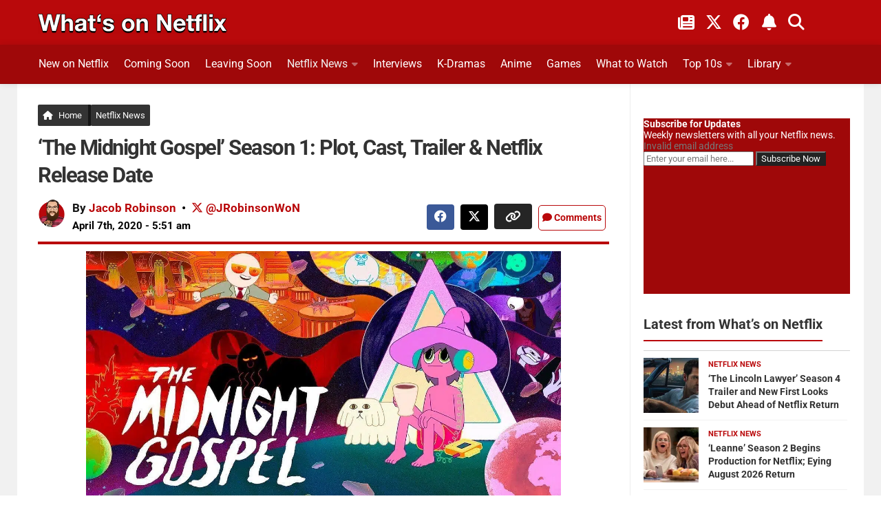

--- FILE ---
content_type: text/html; charset=UTF-8
request_url: https://www.whats-on-netflix.com/news/the-midnight-gospel-season-1-plot-cast-trailer-netflix-release-date/
body_size: 40438
content:
<!DOCTYPE html>
<html class="no-js" lang="en">
<head><meta charset="utf-8"><script>if(navigator.userAgent.match(/MSIE|Internet Explorer/i)||navigator.userAgent.match(/Trident\/7\..*?rv:11/i)){var href=document.location.href;if(!href.match(/[?&]nowprocket/)){if(href.indexOf("?")==-1){if(href.indexOf("#")==-1){document.location.href=href+"?nowprocket=1"}else{document.location.href=href.replace("#","?nowprocket=1#")}}else{if(href.indexOf("#")==-1){document.location.href=href+"&nowprocket=1"}else{document.location.href=href.replace("#","&nowprocket=1#")}}}}</script><script>(()=>{class RocketLazyLoadScripts{constructor(){this.v="2.0.4",this.userEvents=["keydown","keyup","mousedown","mouseup","mousemove","mouseover","mouseout","touchmove","touchstart","touchend","touchcancel","wheel","click","dblclick","input"],this.attributeEvents=["onblur","onclick","oncontextmenu","ondblclick","onfocus","onmousedown","onmouseenter","onmouseleave","onmousemove","onmouseout","onmouseover","onmouseup","onmousewheel","onscroll","onsubmit"]}async t(){this.i(),this.o(),/iP(ad|hone)/.test(navigator.userAgent)&&this.h(),this.u(),this.l(this),this.m(),this.k(this),this.p(this),this._(),await Promise.all([this.R(),this.L()]),this.lastBreath=Date.now(),this.S(this),this.P(),this.D(),this.O(),this.M(),await this.C(this.delayedScripts.normal),await this.C(this.delayedScripts.defer),await this.C(this.delayedScripts.async),await this.T(),await this.F(),await this.j(),await this.A(),window.dispatchEvent(new Event("rocket-allScriptsLoaded")),this.everythingLoaded=!0,this.lastTouchEnd&&await new Promise(t=>setTimeout(t,500-Date.now()+this.lastTouchEnd)),this.I(),this.H(),this.U(),this.W()}i(){this.CSPIssue=sessionStorage.getItem("rocketCSPIssue"),document.addEventListener("securitypolicyviolation",t=>{this.CSPIssue||"script-src-elem"!==t.violatedDirective||"data"!==t.blockedURI||(this.CSPIssue=!0,sessionStorage.setItem("rocketCSPIssue",!0))},{isRocket:!0})}o(){window.addEventListener("pageshow",t=>{this.persisted=t.persisted,this.realWindowLoadedFired=!0},{isRocket:!0}),window.addEventListener("pagehide",()=>{this.onFirstUserAction=null},{isRocket:!0})}h(){let t;function e(e){t=e}window.addEventListener("touchstart",e,{isRocket:!0}),window.addEventListener("touchend",function i(o){o.changedTouches[0]&&t.changedTouches[0]&&Math.abs(o.changedTouches[0].pageX-t.changedTouches[0].pageX)<10&&Math.abs(o.changedTouches[0].pageY-t.changedTouches[0].pageY)<10&&o.timeStamp-t.timeStamp<200&&(window.removeEventListener("touchstart",e,{isRocket:!0}),window.removeEventListener("touchend",i,{isRocket:!0}),"INPUT"===o.target.tagName&&"text"===o.target.type||(o.target.dispatchEvent(new TouchEvent("touchend",{target:o.target,bubbles:!0})),o.target.dispatchEvent(new MouseEvent("mouseover",{target:o.target,bubbles:!0})),o.target.dispatchEvent(new PointerEvent("click",{target:o.target,bubbles:!0,cancelable:!0,detail:1,clientX:o.changedTouches[0].clientX,clientY:o.changedTouches[0].clientY})),event.preventDefault()))},{isRocket:!0})}q(t){this.userActionTriggered||("mousemove"!==t.type||this.firstMousemoveIgnored?"keyup"===t.type||"mouseover"===t.type||"mouseout"===t.type||(this.userActionTriggered=!0,this.onFirstUserAction&&this.onFirstUserAction()):this.firstMousemoveIgnored=!0),"click"===t.type&&t.preventDefault(),t.stopPropagation(),t.stopImmediatePropagation(),"touchstart"===this.lastEvent&&"touchend"===t.type&&(this.lastTouchEnd=Date.now()),"click"===t.type&&(this.lastTouchEnd=0),this.lastEvent=t.type,t.composedPath&&t.composedPath()[0].getRootNode()instanceof ShadowRoot&&(t.rocketTarget=t.composedPath()[0]),this.savedUserEvents.push(t)}u(){this.savedUserEvents=[],this.userEventHandler=this.q.bind(this),this.userEvents.forEach(t=>window.addEventListener(t,this.userEventHandler,{passive:!1,isRocket:!0})),document.addEventListener("visibilitychange",this.userEventHandler,{isRocket:!0})}U(){this.userEvents.forEach(t=>window.removeEventListener(t,this.userEventHandler,{passive:!1,isRocket:!0})),document.removeEventListener("visibilitychange",this.userEventHandler,{isRocket:!0}),this.savedUserEvents.forEach(t=>{(t.rocketTarget||t.target).dispatchEvent(new window[t.constructor.name](t.type,t))})}m(){const t="return false",e=Array.from(this.attributeEvents,t=>"data-rocket-"+t),i="["+this.attributeEvents.join("],[")+"]",o="[data-rocket-"+this.attributeEvents.join("],[data-rocket-")+"]",s=(e,i,o)=>{o&&o!==t&&(e.setAttribute("data-rocket-"+i,o),e["rocket"+i]=new Function("event",o),e.setAttribute(i,t))};new MutationObserver(t=>{for(const n of t)"attributes"===n.type&&(n.attributeName.startsWith("data-rocket-")||this.everythingLoaded?n.attributeName.startsWith("data-rocket-")&&this.everythingLoaded&&this.N(n.target,n.attributeName.substring(12)):s(n.target,n.attributeName,n.target.getAttribute(n.attributeName))),"childList"===n.type&&n.addedNodes.forEach(t=>{if(t.nodeType===Node.ELEMENT_NODE)if(this.everythingLoaded)for(const i of[t,...t.querySelectorAll(o)])for(const t of i.getAttributeNames())e.includes(t)&&this.N(i,t.substring(12));else for(const e of[t,...t.querySelectorAll(i)])for(const t of e.getAttributeNames())this.attributeEvents.includes(t)&&s(e,t,e.getAttribute(t))})}).observe(document,{subtree:!0,childList:!0,attributeFilter:[...this.attributeEvents,...e]})}I(){this.attributeEvents.forEach(t=>{document.querySelectorAll("[data-rocket-"+t+"]").forEach(e=>{this.N(e,t)})})}N(t,e){const i=t.getAttribute("data-rocket-"+e);i&&(t.setAttribute(e,i),t.removeAttribute("data-rocket-"+e))}k(t){Object.defineProperty(HTMLElement.prototype,"onclick",{get(){return this.rocketonclick||null},set(e){this.rocketonclick=e,this.setAttribute(t.everythingLoaded?"onclick":"data-rocket-onclick","this.rocketonclick(event)")}})}S(t){function e(e,i){let o=e[i];e[i]=null,Object.defineProperty(e,i,{get:()=>o,set(s){t.everythingLoaded?o=s:e["rocket"+i]=o=s}})}e(document,"onreadystatechange"),e(window,"onload"),e(window,"onpageshow");try{Object.defineProperty(document,"readyState",{get:()=>t.rocketReadyState,set(e){t.rocketReadyState=e},configurable:!0}),document.readyState="loading"}catch(t){console.log("WPRocket DJE readyState conflict, bypassing")}}l(t){this.originalAddEventListener=EventTarget.prototype.addEventListener,this.originalRemoveEventListener=EventTarget.prototype.removeEventListener,this.savedEventListeners=[],EventTarget.prototype.addEventListener=function(e,i,o){o&&o.isRocket||!t.B(e,this)&&!t.userEvents.includes(e)||t.B(e,this)&&!t.userActionTriggered||e.startsWith("rocket-")||t.everythingLoaded?t.originalAddEventListener.call(this,e,i,o):(t.savedEventListeners.push({target:this,remove:!1,type:e,func:i,options:o}),"mouseenter"!==e&&"mouseleave"!==e||t.originalAddEventListener.call(this,e,t.savedUserEvents.push,o))},EventTarget.prototype.removeEventListener=function(e,i,o){o&&o.isRocket||!t.B(e,this)&&!t.userEvents.includes(e)||t.B(e,this)&&!t.userActionTriggered||e.startsWith("rocket-")||t.everythingLoaded?t.originalRemoveEventListener.call(this,e,i,o):t.savedEventListeners.push({target:this,remove:!0,type:e,func:i,options:o})}}J(t,e){this.savedEventListeners=this.savedEventListeners.filter(i=>{let o=i.type,s=i.target||window;return e!==o||t!==s||(this.B(o,s)&&(i.type="rocket-"+o),this.$(i),!1)})}H(){EventTarget.prototype.addEventListener=this.originalAddEventListener,EventTarget.prototype.removeEventListener=this.originalRemoveEventListener,this.savedEventListeners.forEach(t=>this.$(t))}$(t){t.remove?this.originalRemoveEventListener.call(t.target,t.type,t.func,t.options):this.originalAddEventListener.call(t.target,t.type,t.func,t.options)}p(t){let e;function i(e){return t.everythingLoaded?e:e.split(" ").map(t=>"load"===t||t.startsWith("load.")?"rocket-jquery-load":t).join(" ")}function o(o){function s(e){const s=o.fn[e];o.fn[e]=o.fn.init.prototype[e]=function(){return this[0]===window&&t.userActionTriggered&&("string"==typeof arguments[0]||arguments[0]instanceof String?arguments[0]=i(arguments[0]):"object"==typeof arguments[0]&&Object.keys(arguments[0]).forEach(t=>{const e=arguments[0][t];delete arguments[0][t],arguments[0][i(t)]=e})),s.apply(this,arguments),this}}if(o&&o.fn&&!t.allJQueries.includes(o)){const e={DOMContentLoaded:[],"rocket-DOMContentLoaded":[]};for(const t in e)document.addEventListener(t,()=>{e[t].forEach(t=>t())},{isRocket:!0});o.fn.ready=o.fn.init.prototype.ready=function(i){function s(){parseInt(o.fn.jquery)>2?setTimeout(()=>i.bind(document)(o)):i.bind(document)(o)}return"function"==typeof i&&(t.realDomReadyFired?!t.userActionTriggered||t.fauxDomReadyFired?s():e["rocket-DOMContentLoaded"].push(s):e.DOMContentLoaded.push(s)),o([])},s("on"),s("one"),s("off"),t.allJQueries.push(o)}e=o}t.allJQueries=[],o(window.jQuery),Object.defineProperty(window,"jQuery",{get:()=>e,set(t){o(t)}})}P(){const t=new Map;document.write=document.writeln=function(e){const i=document.currentScript,o=document.createRange(),s=i.parentElement;let n=t.get(i);void 0===n&&(n=i.nextSibling,t.set(i,n));const c=document.createDocumentFragment();o.setStart(c,0),c.appendChild(o.createContextualFragment(e)),s.insertBefore(c,n)}}async R(){return new Promise(t=>{this.userActionTriggered?t():this.onFirstUserAction=t})}async L(){return new Promise(t=>{document.addEventListener("DOMContentLoaded",()=>{this.realDomReadyFired=!0,t()},{isRocket:!0})})}async j(){return this.realWindowLoadedFired?Promise.resolve():new Promise(t=>{window.addEventListener("load",t,{isRocket:!0})})}M(){this.pendingScripts=[];this.scriptsMutationObserver=new MutationObserver(t=>{for(const e of t)e.addedNodes.forEach(t=>{"SCRIPT"!==t.tagName||t.noModule||t.isWPRocket||this.pendingScripts.push({script:t,promise:new Promise(e=>{const i=()=>{const i=this.pendingScripts.findIndex(e=>e.script===t);i>=0&&this.pendingScripts.splice(i,1),e()};t.addEventListener("load",i,{isRocket:!0}),t.addEventListener("error",i,{isRocket:!0}),setTimeout(i,1e3)})})})}),this.scriptsMutationObserver.observe(document,{childList:!0,subtree:!0})}async F(){await this.X(),this.pendingScripts.length?(await this.pendingScripts[0].promise,await this.F()):this.scriptsMutationObserver.disconnect()}D(){this.delayedScripts={normal:[],async:[],defer:[]},document.querySelectorAll("script[type$=rocketlazyloadscript]").forEach(t=>{t.hasAttribute("data-rocket-src")?t.hasAttribute("async")&&!1!==t.async?this.delayedScripts.async.push(t):t.hasAttribute("defer")&&!1!==t.defer||"module"===t.getAttribute("data-rocket-type")?this.delayedScripts.defer.push(t):this.delayedScripts.normal.push(t):this.delayedScripts.normal.push(t)})}async _(){await this.L();let t=[];document.querySelectorAll("script[type$=rocketlazyloadscript][data-rocket-src]").forEach(e=>{let i=e.getAttribute("data-rocket-src");if(i&&!i.startsWith("data:")){i.startsWith("//")&&(i=location.protocol+i);try{const o=new URL(i).origin;o!==location.origin&&t.push({src:o,crossOrigin:e.crossOrigin||"module"===e.getAttribute("data-rocket-type")})}catch(t){}}}),t=[...new Map(t.map(t=>[JSON.stringify(t),t])).values()],this.Y(t,"preconnect")}async G(t){if(await this.K(),!0!==t.noModule||!("noModule"in HTMLScriptElement.prototype))return new Promise(e=>{let i;function o(){(i||t).setAttribute("data-rocket-status","executed"),e()}try{if(navigator.userAgent.includes("Firefox/")||""===navigator.vendor||this.CSPIssue)i=document.createElement("script"),[...t.attributes].forEach(t=>{let e=t.nodeName;"type"!==e&&("data-rocket-type"===e&&(e="type"),"data-rocket-src"===e&&(e="src"),i.setAttribute(e,t.nodeValue))}),t.text&&(i.text=t.text),t.nonce&&(i.nonce=t.nonce),i.hasAttribute("src")?(i.addEventListener("load",o,{isRocket:!0}),i.addEventListener("error",()=>{i.setAttribute("data-rocket-status","failed-network"),e()},{isRocket:!0}),setTimeout(()=>{i.isConnected||e()},1)):(i.text=t.text,o()),i.isWPRocket=!0,t.parentNode.replaceChild(i,t);else{const i=t.getAttribute("data-rocket-type"),s=t.getAttribute("data-rocket-src");i?(t.type=i,t.removeAttribute("data-rocket-type")):t.removeAttribute("type"),t.addEventListener("load",o,{isRocket:!0}),t.addEventListener("error",i=>{this.CSPIssue&&i.target.src.startsWith("data:")?(console.log("WPRocket: CSP fallback activated"),t.removeAttribute("src"),this.G(t).then(e)):(t.setAttribute("data-rocket-status","failed-network"),e())},{isRocket:!0}),s?(t.fetchPriority="high",t.removeAttribute("data-rocket-src"),t.src=s):t.src="data:text/javascript;base64,"+window.btoa(unescape(encodeURIComponent(t.text)))}}catch(i){t.setAttribute("data-rocket-status","failed-transform"),e()}});t.setAttribute("data-rocket-status","skipped")}async C(t){const e=t.shift();return e?(e.isConnected&&await this.G(e),this.C(t)):Promise.resolve()}O(){this.Y([...this.delayedScripts.normal,...this.delayedScripts.defer,...this.delayedScripts.async],"preload")}Y(t,e){this.trash=this.trash||[];let i=!0;var o=document.createDocumentFragment();t.forEach(t=>{const s=t.getAttribute&&t.getAttribute("data-rocket-src")||t.src;if(s&&!s.startsWith("data:")){const n=document.createElement("link");n.href=s,n.rel=e,"preconnect"!==e&&(n.as="script",n.fetchPriority=i?"high":"low"),t.getAttribute&&"module"===t.getAttribute("data-rocket-type")&&(n.crossOrigin=!0),t.crossOrigin&&(n.crossOrigin=t.crossOrigin),t.integrity&&(n.integrity=t.integrity),t.nonce&&(n.nonce=t.nonce),o.appendChild(n),this.trash.push(n),i=!1}}),document.head.appendChild(o)}W(){this.trash.forEach(t=>t.remove())}async T(){try{document.readyState="interactive"}catch(t){}this.fauxDomReadyFired=!0;try{await this.K(),this.J(document,"readystatechange"),document.dispatchEvent(new Event("rocket-readystatechange")),await this.K(),document.rocketonreadystatechange&&document.rocketonreadystatechange(),await this.K(),this.J(document,"DOMContentLoaded"),document.dispatchEvent(new Event("rocket-DOMContentLoaded")),await this.K(),this.J(window,"DOMContentLoaded"),window.dispatchEvent(new Event("rocket-DOMContentLoaded"))}catch(t){console.error(t)}}async A(){try{document.readyState="complete"}catch(t){}try{await this.K(),this.J(document,"readystatechange"),document.dispatchEvent(new Event("rocket-readystatechange")),await this.K(),document.rocketonreadystatechange&&document.rocketonreadystatechange(),await this.K(),this.J(window,"load"),window.dispatchEvent(new Event("rocket-load")),await this.K(),window.rocketonload&&window.rocketonload(),await this.K(),this.allJQueries.forEach(t=>t(window).trigger("rocket-jquery-load")),await this.K(),this.J(window,"pageshow");const t=new Event("rocket-pageshow");t.persisted=this.persisted,window.dispatchEvent(t),await this.K(),window.rocketonpageshow&&window.rocketonpageshow({persisted:this.persisted})}catch(t){console.error(t)}}async K(){Date.now()-this.lastBreath>45&&(await this.X(),this.lastBreath=Date.now())}async X(){return document.hidden?new Promise(t=>setTimeout(t)):new Promise(t=>requestAnimationFrame(t))}B(t,e){return e===document&&"readystatechange"===t||(e===document&&"DOMContentLoaded"===t||(e===window&&"DOMContentLoaded"===t||(e===window&&"load"===t||e===window&&"pageshow"===t)))}static run(){(new RocketLazyLoadScripts).t()}}RocketLazyLoadScripts.run()})();</script>

<meta name="viewport" content="width=device-width, initial-scale=1.0">
<meta name="theme-color" content="#151515" />
<meta name="twitter:widgets:theme" content="dark">
<meta name="twitter:widgets:border-color" content="#b9090b">
<link rel="profile" href="https://gmpg.org/xfn/11">
<link rel="alternate" type="application/rss+xml" title="What's on Netflix Feed" href="https://www.whats-on-netflix.com/feed/">
<link rel="shortcut icon" href="/favicon.ico">
<link rel="apple-touch-icon" href="/apple-touch-icon.png">
<link rel="icon" href="/logo.svg" type="image/svg+xml">
<link rel="search" type="application/opensearchdescription+xml" title="What\'s on Netflix" href="https://www.whats-on-netflix.com/opensearch.xml" />
<link rel="preload" href="https://whats-on-netflix.com/wp-content/uploads/2023/09/whats-on-netflix-2023-logo.png" as="image" type="image/png">
<link rel="preload" as="image" href="https://www.whats-on-netflix.com/wp-content/uploads/2020/04/The-Midnight-Gospel-season-1-plot-cast-trailer-and-netflix-release-date.jpg.webp" imagesrcset="https://www.whats-on-netflix.com/wp-content/uploads/2020/04/The-Midnight-Gospel-season-1-plot-cast-trailer-and-netflix-release-date.jpg.webp 1280w" imagesizes="(max-width: 1280px) 100vw, 1280px" type="image/webp">
<link rel="preload" as="image" href="https://www.whats-on-netflix.com/wp-content/uploads/2020/04/The-Midnight-Gospel-season-1-plot-cast-trailer-and-netflix-release-date.jpg" imagesrcset="https://www.whats-on-netflix.com/wp-content/uploads/2020/04/The-Midnight-Gospel-season-1-plot-cast-trailer-and-netflix-release-date-480x270.jpg 480w, https://www.whats-on-netflix.com/wp-content/uploads/2020/04/The-Midnight-Gospel-season-1-plot-cast-trailer-and-netflix-release-date-768x432.jpg 768w, https://www.whats-on-netflix.com/wp-content/uploads/2020/04/The-Midnight-Gospel-season-1-plot-cast-trailer-and-netflix-release-date-943x530.jpg 943w, https://www.whats-on-netflix.com/wp-content/uploads/2020/04/The-Midnight-Gospel-season-1-plot-cast-trailer-and-netflix-release-date.jpg 1280w" imagesizes="(max-width: 1280px) 100vw, 1280px">
<title>&#039;The Midnight Gospel&#039; Season 1: Plot, Cast, Trailer &amp; Netflix Release Date</title>
<link data-rocket-prefetch href="https://whats-on-netflix.com" rel="dns-prefetch">
<link data-rocket-prefetch href="https://exchange.pubnation.com" rel="dns-prefetch">
<link data-rocket-prefetch href="https://scripts.pubnation.com" rel="dns-prefetch">
<link data-rocket-prefetch href="https://www.googletagmanager.com" rel="dns-prefetch">
<link data-rocket-prefetch href="https://securepubads.g.doubleclick.net" rel="dns-prefetch">
<link data-rocket-prefetch href="https://www.youtube.com" rel="dns-prefetch">
<link data-rocket-prefetch href="https://ajax.googleapis.com" rel="dns-prefetch">
<link crossorigin data-rocket-preload as="font" href="https://www.whats-on-netflix.com/wp-content/cache/fonts/1/google-fonts/fonts/s/roboto/v50/KFO7CnqEu92Fr1ME7kSn66aGLdTylUAMa3yUBA.woff2" rel="preload">
<link crossorigin data-rocket-preload as="font" href="https://use.fontawesome.com/releases/v6.4.2/webfonts/fa-solid-900.woff2" rel="preload">
<link crossorigin data-rocket-preload as="font" href="https://use.fontawesome.com/releases/v6.4.2/webfonts/fa-brands-400.woff2" rel="preload">
<style id="wpr-usedcss">img:is([sizes=auto i],[sizes^="auto," i]){contain-intrinsic-size:3000px 1500px}a,abbr,address,article,aside,b,blockquote,body,caption,code,div,dl,dt,em,fieldset,footer,form,h1,h2,h3,h4,h5,header,html,i,iframe,img,label,legend,li,nav,object,p,small,span,strong,table,tbody,td,th,thead,time,tr,tt,ul,video{margin:0;padding:0;border:0;font:inherit;vertical-align:baseline}article,aside,footer,header,nav{display:block}ul{list-style:none}blockquote{quotes:none}blockquote:after,blockquote:before{content:none}table{border-collapse:collapse;border-spacing:0}b{font-weight:700}small{font-size:90%}html{scroll-padding-top:65px;box-sizing:border-box;-webkit-font-smoothing:antialiased}*,:after,:before{box-sizing:inherit}body{background:#fff;font-size:17px;line-height:1.5em;color:#000;font-weight:400;font-family:Roboto,-apple-system,BlinkMacSystemFont,Helvetica,Arial,sans-serif;overflow-x:hidden}::selection{background:#b9090b;color:#fff}::-moz-selection{background:#b9090b;color:#fff}a{color:#b9090b;text-decoration:none;outline:0}.entry-inner a{text-decoration:underline}a:hover{color:#555}img{max-width:100%;height:auto}a,a:after,a:before{-webkit-transition:.2s;-moz-transition:.2s;-o-transition:.2s;transition:all .2s ease}a img{-webkit-transition:opacity .2s;-moz-transition:opacity .2s;-o-transition:opacity .2s;transition:opacity .2s ease}address,em{font-style:italic}strong{font-weight:600;color:#161616}.left{float:left}.right{float:right}.clear{display:block;overflow:hidden;visibility:hidden;width:0;height:0}.group:after,.group:before{content:"";display:table}.clear,.group:after{clear:both}.group{zoom:1}.fa{width:1em;text-align:center}button,input,label,select,textarea{font-family:inherit}.themeform button,.themeform input,.themeform label,.themeform select,.themeform textarea{font-size:14px}.themeform button::-moz-focus-inner,.themeform input::-moz-focus-inner{border:0;padding:0}.themeform input[type=email],.themeform input[type=number],.themeform input[type=password],.themeform input[type=text],.themeform input[type=url]{margin:0;-moz-box-sizing:border-box;-webkit-box-sizing:border-box;box-sizing:border-box;-webkit-border-radius:0;border-radius:0}.themeform button,.themeform input[type=submit],.themeform select,.themeform textarea{margin:0;-moz-box-sizing:border-box;-webkit-box-sizing:border-box;box-sizing:border-box}.themeform button,.themeform textarea{-webkit-border-radius:0;border-radius:0}.themeform button,.themeform input,.themeform select,.themeform textarea{-moz-appearance:none;-webkit-appearance:none;-moz-transition:.2s;-webkit-transition:.2s;transition:all .2s ease}.themeform select{appearance:normal;-moz-appearance:menulist;-webkit-appearance:menulist}.themeform input[type=checkbox]{-moz-appearance:checkbox;-webkit-appearance:checkbox}.themeform input[type=radio]{-moz-appearance:radio;-webkit-appearance:radio}.themeform label{font-weight:600;color:#333}.themeform input[type=email],.themeform input[type=number],.themeform input[type=password],.themeform input[type=text],.themeform input[type=url],.themeform select,.themeform textarea{background:#fff;border:2px solid #eee;color:#777;display:block;max-width:100%;outline:0;padding:7px 8px;width:100%}.themeform input[type=email]:focus,.themeform input[type=number]:focus,.themeform input[type=password]:focus,.themeform input[type=text]:focus,.themeform input[type=url]:focus,.themeform select:focus,.themeform textarea:focus{border-color:#ccc;color:#333;-webkit-box-shadow:0 0 3px rgba(0,0,0,.1);box-shadow:0 0 3px rgba(0,0,0,.1)}.themeform label .required{color:#b9090b}.themeform button[type=submit],.themeform input[type=submit]{background:#b9090b;color:#fff;padding:8px 14px;font-weight:600;display:inline-block;border:0;cursor:pointer;-webkit-border-radius:3px;border-radius:3px}.themeform button[type=submit]:hover,.themeform input[type=submit]:hover{background:#333}.themeform.searchform div{position:relative}.themeform.searchform div input{padding-left:26px;line-height:20px}.entry{font-size:18px;line-height:1.7em}.entry address,.entry p{margin-bottom:27px}.entry dt,h1,h2,h3,h4,h5{color:#333;font-weight:600}.entry ul{margin:0 0 15px 30px}.entry ul ul{margin-bottom:0}.entry li{margin:0}.entry ul li{list-style:square}@media only screen and (max-width:600px){.author-pic{max-width:90px}}.entry blockquote{position:relative;color:#fff;margin:0 0 20px;padding:25px 22px;border-left:5px solid #b9090b;background:#252525}.entry blockquote p{margin-bottom:.75em}body.page h1{font-size:37px;line-height:45px}.entry img .size-full{width:100%!important}.entry .wp-caption{max-width:100%;margin-bottom:35px;padding-top:5px;text-align:center}.entry .wp-caption-text{color:#d5d5d5;font-size:12px;padding:0 8px;margin:0;margin-top:-10px;text-align:left;background:#151515;border-bottom:5px solid #b9090b}.entry .wp-caption a{border-bottom:0}.entry .wp-caption img,.site-title a img{margin:0;max-width:100%;height:auto}.entry .wp-caption.alignnone{width:100%!important;overflow:hidden}.entry .wp-caption.alignnone img{margin:0 auto;max-width:100%!important}.entry table{font-size:14px;margin-bottom:1.5em;width:100%;text-align:center}.entry table thead tr{background:#b9090b!important;color:#fff}.entry table tr.alt{background:#f2f2f2}.entry table td{border:1px solid #f2f2f2;text-align:left;padding:5px;vertical-align:middle;background:#f9f9f9}.entry table th{font-weight:600;text-align:left;border-top:1px solid #f2f2f2;border-bottom:1px solid #f2f2f2;padding:10px 5px}h1,h2,h3,h4,h5{-ms-word-wrap:break-word;word-wrap:break-word}.entry h1,.entry h2,.entry h3,.entry h4{margin-bottom:14px;font-weight:600;line-height:1.3em}.entry h5{margin-bottom:14px;line-height:1.3em}.entry h1{font-size:34px;letter-spacing:-1px}.entry h2{font-size:30px;letter-spacing:-.7px}.entry h3{font-size:25px;letter-spacing:-.5px}.entry h4{font-size:21px;letter-spacing:-.3px}.entry h5{font-size:18px;font-weight:600}.heading{font-size:14px;font-weight:600}.heading{font-size:18px;margin-bottom:1em}.heading i{font-size:22px;margin-right:6px}#wrapper{min-width:1024px;height:100%}.container{margin:0 auto;max-width:1230px}.container,.main,.main-inner{position:relative}.main-inner{min-height:800px}.content{width:100%;position:relative}.pad{padding:30px 30px 20px}.col-2cl .main-inner{background:var(--wpr-bg-51a18d01-7e8e-44ae-9001-75bd7f9e58f2) right 0 repeat-y;padding-right:340px}.col-2cl .s1{float:right;margin-right:-340px}.col-2cl .content{float:left}button.search__submit{width:100%;margin-top:8px}.sidebar{padding-bottom:20px;position:relative;z-index:2}.sidebar .pad{padding-left:20px;padding-right:20px}.s1{width:340px;z-index:2}.last{clear:right;margin-right:0!important}iframe,object{max-width:100%}.social-links{float:right;position:relative}.social-links li{display:inline-block;margin-left:8px;line-height:16px;font-size:0}.social-links li a{display:block!important;position:relative;text-align:center}.social-links .social-tooltip{color:#fff;color:rgba(255,255,255,.7);font-size:24px;display:inline;position:relative;z-index:9}.category h4{font-size:26px;padding-bottom:10px}.sharre{padding:7px 10px 5px!important;margin-right:5px;border:0;border-radius:4px!important;background-color:#252525;text-decoration:none;font-size:16px;font-weight:700;color:#fff;z-index:1;transition:transform .1s ease-in}.sharre i{font-size:18px}.post-tags .sharre{min-width:40px;text-align:center}.facebook{background-color:#3b5998!important}a.sharre:hover{background:#595959;color:#fff}.email{background:#9f0808!important}.twitter{background-color:#000!important}.nav-container{background:#888;z-index:99;position:relative}.nav li>a:after,.nav>li>a:after{font-family:FontAwesome;display:inline-block}@media only screen and (min-width:720px){.home-button{margin-right:-5px!important;border-right:5px solid #161616!important;padding-right:9px!important}.nav-wrap{height:auto!important}.nav{font-size:0;position:relative}.nav li a{color:#ccc;display:block;line-height:20px}.nav li>a:after{content:"\f0da";float:right;opacity:.4}.nav>li>a:after{content:"\f0d7";float:none;margin-left:6px;font-size:14px;line-height:1.2em}.nav li>a:only-child:after{content:"";margin:0}#footer .nav li>a:after{content:"\f0da"}#footer .nav>li>a:after{content:"\f0d8"}#footer .nav li>a:only-child:after{content:""}.nav>li{font-size:17px;text-transform:uppercase;border-right:1px solid #999;display:inline-block;position:relative}.nav>li>a{padding:15px 14px}.nav ul,.nav>li:hover>a,.nav>li>a:hover{background:#777}.nav li.current-post-parent>a,.nav li:hover>a,.nav li>a:hover{color:#fff}.nav li:hover>ul,.nav ul li{display:block}.nav ul{display:none;position:absolute;left:0;top:50px;width:180px;padding:10px 0;z-index:2;-webkit-transform:translateZ(0);-webkit-box-shadow:0 2px 2px rgba(0,0,0,.15);box-shadow:0 2px 2px rgba(0,0,0,.15)}.nav ul li{font-size:14px;position:relative;padding:0}.nav ul li a{padding:10px 20px}.nav ul li:last-child{border-bottom:0!important}.nav ul ul{position:absolute;top:-10px;left:180px}}@media only screen and (max-width:799px){.nav{font-weight:600}.nav-container{text-transform:none}.nav-wrap{position:relative;height:0;overflow:hidden}.expand .nav-wrap{height:auto}.nav,.nav-wrap{float:left;width:100%;height:45px;display:inline-flex;overflow:hidden;overflow-x:scroll}.nav li a{white-space:nowrap;line-height:20px;padding:12px 8px;display:inline-flex}.nav li li a{padding-left:15px;padding-right:15px;display:inline-flex}.nav li>a:after{content:'\f0d7';opacity:.5}.nav>li>a:after{content:'\f0d7';font-size:14px}.nav li>a:only-child:after{content:''}.nav>li{font-size:15px;display:inline}.nav li.current-post-parent>a,.nav li>a:hover{color:#fff}.nav ul{display:block!important;margin-left:40px}.nav ul li{font-weight:300}.nav ul li a{padding-top:6px;padding-bottom:6px}.meta-right{width:100%;margin-top:15px!important;text-align:left!important}}#header-top{background:0;height:65px}#header .pad{padding-top:0;padding-bottom:0}#header-bottom{background:#9f0809;border-bottom:1px solid rgba(0,0,0,.1);-webkit-box-shadow:0 0 10px rgba(0,0,0,.1);box-shadow:0 0 10px rgba(0,0,0,.1);z-index:9;position:relative}@media only screen and (min-width:1025px){#header-bottom.fixed{background:rgba(255,255,255,.95);position:fixed;top:0;left:0;right:0;z-index:99;border-bottom:1px solid rgba(0,0,0,.1);-webkit-box-shadow:0 0 10px rgba(0,0,0,.1);box-shadow:0 0 10px rgba(0,0,0,.1)}}a.social-tooltip.trigger-notification{border-left:2px solid #ffffff5c;padding-left:20px;padding-right:5px}#header-top .social-links{top:10px;right:50px}#header-top .social-links li{margin:0 6px}#header-top .social-links .social-tooltip{color:#fff}#header-top small{color:#fff;font-weight:700;margin-left:8px}#footer-bottom .social-links a:hover,#footer-bottom a:hover,#header-top .social-links .social-tooltip:hover{color:#fff}#header-top .social-links .social-tooltip:hover:after,#header-top .social-links .social-tooltip:hover:before{display:none}.site-title{font-size:40px;font-weight:600;text-transform:uppercase;letter-spacing:-.5px;float:left;line-height:60px}.site-title a{display:block;padding:10px 0;color:#fff;max-width:100%}.site-title a img{display:block;max-height:60px;padding:0;margin:0 auto;-webkit-box-shadow:none;box-shadow:none;-webkit-border-radius:0;border-radius:0}#header-top .pad{padding-top:10px;height:50px}#nav-header.nav-container{background:0}@media only screen and (min-width:720px){#nav-header .nav{margin:10px 0 0}#nav-header .nav li a{color:#fff;font-weight:400;font-size:16px}#nav-header .nav li a:hover{color:#333}#nav-header .nav>li{height:46px;border-right:0;margin-right:20px;padding-bottom:10px;font-size:14px;text-transform:none}#nav-header .nav>li:last-child{margin-right:40px}#nav-header .nav>li>a{padding:7px 0;border:1px solid transparent}#nav-header .nav>li:hover>a,#nav-header .nav>li>a:hover{background:0;color:#c3c3c3}#nav-header .nav>li.current-post-parent>a{color:#f1f1f1!important}#nav-header .nav li.current-post-parent>a{color:#333}#nav-header .nav ul{top:40px;width:190px;background:#fff;border-radius:3px}#nav-header .nav ul:before{content:'';display:inline-block;border-left:8px solid transparent;border-right:8px solid transparent;border-top:8px solid transparent;border-bottom:8px solid #fff;position:absolute;top:-15px;left:20px}#nav-header .nav ul li{font-size:13px;-webkit-box-shadow:0 1px 0 rgba(0,0,0,.04);box-shadow:0 1px 0 rgba(0,0,0,.04)}#nav-header .nav ul li:last-child{box-shadow:none;-webkit-box-shadow:none}#nav-header .nav ul ul{top:-10px;left:190px}#nav-header .nav ul ul:before{display:none}}@media only screen and (max-width:799px){#nav-header .container{padding-left:0}#nav-header .nav li a{color:#fff}#nav-header .nav>li:last-child{margin-bottom:20px;padding-right:40px}#nav-header .nav li.current-post-parent>a,#nav-header .nav li>a:hover{background:rgba(0,0,0,.1);color:#fff}}.featured-wrap{background:#262626;float:left;width:100%;margin-bottom:20px}#page{background:#f1f1f1}#page .container{background:#fff}#footer{background:#151515;color:#c3c3c3;width:100%}#footer .pad{padding-bottom:30px}#footer-bottom{border-top:2px solid #b9090b}#footer-bottom .pad{padding-top:30px}#footer-bottom a{color:#fff;color:rgba(255,255,255,.9)}#footer-bottom #footer-logo{display:block;margin-bottom:20px;max-height:50px;-webkit-box-shadow:none;box-shadow:none;-webkit-border-radius:0;border-radius:0}#footer-bottom #copyright{color:#fff;color:rgba(255,255,255,.6);font-size:13px;line-height:1.5em}.newsletter-signup{border-top:5px solid #b9090b;background:#333;border-bottom:5px solid #000;margin-bottom:0!important}#footer-bottom .social-links{padding-top:10px}#footer-bottom .social-links a{color:rgba(255,255,255,.6)}#footer-bottom .social-links .social-tooltip{font-size:24px}#nav-footer.nav-container{background:#222;border-bottom:1px solid #333}#nav-footer .container{padding:0 30px}@media only screen and (min-width:720px){#nav-footer .nav{font-weight:600}#nav-footer .nav li a{color:#fff;color:rgba(255,255,255,.7);text-transform:uppercase}#nav-footer .nav>li{border-right:0;border-left:1px solid rgba(255,255,255,.05);font-size:13px}#nav-footer .nav>li:hover>a,#nav-footer .nav>li>a:hover{background:0;color:#fff}#nav-footer .nav li.current-post-parent>a,#nav-footer .nav li:hover>a,#nav-footer .nav li>a:hover{color:#fff}#nav-footer .nav ul{background:#222;bottom:49px;top:auto;text-align:left;-webkit-box-shadow:0 -2px 2px rgba(0,0,0,.05);box-shadow:0 -2px 2px rgba(0,0,0,.05)}#nav-footer .nav ul li{font-size:13px;box-shadow:0 1px 0 rgba(255,255,255,.06);-webkit-box-shadow:0 1px 0 rgba(255,255,255,.06)}#nav-footer .nav ul li:last-child{box-shadow:none;-webkit-box-shadow:none}#nav-footer .nav ul ul{position:absolute;top:auto;bottom:-10px}}@media only screen and (max-width:799px){#nav-footer.nav-container{border-left:0;border-right:0}#nav-footer .container{padding:0}#nav-footer .nav li a{color:#fff;color:rgba(255,255,255,.8);border-top:1px solid rgba(255,255,255,.06)}#nav-footer .nav>li:last-child{margin-bottom:20px}#nav-footer .nav li.current-post-parent>a,#nav-footer .nav li>a:hover{background:rgba(0,0,0,.06);color:#fff}}.alx-tab img{display:block;width:100%;height:auto}.alx-tab li:hover .tab-item-thumbnail{opacity:.75}.post-title{font-size:21px;letter-spacing:-.5px;line-height:1.3em;font-weight:600;margin-bottom:20px}.post-title a{color:#333}.post-nav li a:hover i,.post-nav li a:hover span,.post-title a:hover{color:#b9090b}.card-image{background:#000;min-height:100px}.widget label.screen-reader-text{display:none}.single .post-title{font-size:31px;letter-spacing:-1.5px;font-weight:600;color:#333;line-height:1.3em;margin:10px 0 15px}.single .entry{border-top:4px solid #b9090b;margin-top:10px}.single .entry-inner{margin:10px auto;max-width:690px}.post-tags a,.post-tags span{font-size:14px;color:#999;display:inline-block;margin:0 7px 0 0}.post-tags{height:auto}.post-tags a{background:#333;white-space:nowrap;font-size:13px;padding:3px 7px;margin:0 5px 2px 0;-webkit-border-radius:2px;border-radius:2px;color:#fff}.post-tags a:hover,.post-tags a:hover span,.post-tags:hover span{color:#fff}.author-bio{background:#f5f5f5;position:relative;padding:25px 25px 35px;margin:5px auto;border-top:4px solid #b9090b}.author-bio .bio-avatar{float:left;margin:0 20px 0 0;width:100%;height:auto;position:relative}.author-bio .bio-avatar img{display:block;width:100%;height:auto}.author-bio p{margin-bottom:-5px}.post-nav li{padding:0 30px;width:100%;display:inline;float:left;text-align:center}.post-nav li a{position:relative;line-height:1.4em;display:block;padding:16px 40px 24px}.post-nav li i{color:#ccc;font-size:18px;position:absolute;top:50%;margin-top:-10px}.post-nav li a strong{display:block;font-size:12px;color:#aaa;letter-spacing:.5px;font-weight:400;text-transform:uppercase}.post-nav li a span{font-size:14px;font-weight:600;color:#fff}.post-nav li.previous i{left:10px}.post-nav li.next i{right:10px}.sidebar .post-nav{height:260px;padding-top:10px;background:#151515}.sidebar .post-nav li a{color:#fff}.content .post-nav{float:left;width:100%;border-top:1px solid #eee;border-bottom:1px solid #eee;margin-bottom:40px}.content .post-nav li{width:50%}.content .post-nav li.next{float:right;-webkit-box-shadow:-1px 0 0 #eee,inset 1px 0 0 #eee;box-shadow:-1px 0 0 #eee,inset 1px 0 0 #eee}.content .post-nav li.next a{padding-left:24px}.content .post-nav li.previous{float:left;-webkit-box-shadow:1px 0 0 #eee,inset -1px 0 0 #eee;box-shadow:1px 0 0 #eee,inset -1px 0 0 #eee}.content .post-nav li.previous a{padding-right:24px}.related-posts-header{margin-top:10px;padding-top:15px;border-top:3px solid #e6e6e6}.widget{color:#777;font-size:14px;overflow:hidden}.widget a,.widget>h3{font-weight:600}.widget a:hover,.widget>ul li a:hover:before{color:#f4f4f4}.widget>h3{font-size:20px;padding:15px 0;position:relative}.widget a,.widget>h3 a,.widget>h3 a:hover{color:#333}.widget>h3 a img{display:none;float:left;margin:3px 7px 0 0}.widget select{border:1px solid #eee;color:#777;font-size:15px;padding:7px;width:100%;max-width:100%}.sidebar .widget{padding:0 20px}.widget>div>ul li a:before,.widget>ul li a:before,.widget>ul li:before{font-family:FontAwesome;font-weight:400;font-size:12px;margin-right:6px;color:#ccc;display:inline-block!important;width:1em;text-align:center}.widget>h3>span{display:inline-block;padding-bottom:10px;border-bottom:2px solid #b9090b;position:relative;bottom:-2px}.alx-tab li{padding:10px 0;border-bottom:1px solid #f2f2f2}.alx-tab .tab-item-category a:hover{color:#333!important}.alx-tab li{font-weight:400;line-height:1.4em;overflow:hidden}.alx-tab a{-webkit-transition:.2s;-moz-transition:.2s;transition:all .2s ease}.alx-tab.thumbs-enabled li{padding-left:94px}.alx-tab .tab-item-thumbnail{width:80px;margin-left:-94px;float:left;position:relative}.alx-tab .tab-item-thumbnail{-webkit-transition:1s;-moz-transition:1s;transition:all 1s ease}.alx-tab .tab-item-category{font-size:11px}.alx-tab .tab-item-category{color:#aaa;text-transform:uppercase}.alx-tab .tab-item-title a{font-weight:600;color:#333}.alx-tab .tab-item-title{font-size:14px;line-height:1.4em}.alx-tab .tab-item-title{margin:2px 0;-ms-word-wrap:break-word;word-wrap:break-word}.alx-tab .tab-item-category a,.alx-tab li:hover .tab-item-title a,.dark .widget a:hover{color:#b9090b}.dark .widget{color:#999;padding:20px 0}.dark .widget a{color:#bbb}.dark .alx-tab li,.dark .widget>h3{border-color:#333}.dark .widget>h3,.dark .widget>h3 a,.dark .widget>h3 a:hover,.dark .widget>ul li a:hover:before{color:#fff}.dark .widget select{background:0;border-color:#333;color:#777}.dark .widget>div>ul li a:before,.dark .widget>ul li a:before,.dark .widget>ul li:before{color:#777;opacity:.5}.dark .alx-tab .tab-item-category a:hover{color:#ccc!important}.dark .alx-tab .tab-item-category a,.dark .alx-tab li:hover .tab-item-title a{color:#b9090b}#header,.post-tags a:hover,.themeform button[type=submit],.themeform input[type=submit]{background-color:#b9090b!important}span.mo-note-content a{color:#fff;text-decoration:underline}.mo-optin-form-wrapper{height:255px}hr{border:0;background:#b9090b;height:3px;margin:30px 0;clear:both}.modal-wrapper{width:100%;height:100%;position:fixed;top:0;left:0;background:rgba(0,0,0,.75);visibility:hidden;opacity:0;-webkit-transition:.25s ease-in-out;-moz-transition:.25s ease-in-out;-o-transition:.25s ease-in-out;transition:all .25s ease-in-out;z-index:999999!important}.modal-wrapper.open{opacity:1;visibility:visible}.modal{width:600px;display:block;margin:50% 0 0 -300px;position:relative;top:40%;left:50%;background:#fff;opacity:0;-webkit-transition:.25s ease-in-out;-moz-transition:.25s ease-in-out;-o-transition:.25s ease-in-out;transition:all .25s ease-in-out}.modal-wrapper.open .modal{margin-top:-250px;opacity:1}.head{padding:1.5em 5%;overflow:hidden;background:#b9090b}.head h2{float:left;color:#fff;font-size:26px;font-weight:300;padding-top:5px}.btn-close{width:32px;height:32px;display:block;float:right}.btn-close::after,.btn-close::before{content:'';width:32px;height:6px;display:block;background:#fff}.btn-close::before{margin-top:12px;-webkit-transform:rotate(45deg);-moz-transform:rotate(45deg);-o-transform:rotate(45deg);transform:rotate(45deg)}.btn-close::after{margin-top:-6px;-webkit-transform:rotate(-45deg);-moz-transform:rotate(-45deg);-o-transform:rotate(-45deg);transform:rotate(-45deg)}.modal-content{padding:5%}.modal-content h4{color:#000!important}.blur{-webkit-filter:blur(2px);-moz-filter:blur(2px);-o-filter:blur(2px);-ms-filter:blur(2px);filter:blur(2px)}select{background:#fff;border:2px solid #eee;color:#777;max-width:100%;outline:0;padding:7px 8px}@-webkit-keyframes ring{0%{-webkit-transform:rotate(-15deg);transform:rotate(-15deg)}2%{-webkit-transform:rotate(15deg);transform:rotate(15deg)}4%{-webkit-transform:rotate(-18deg);transform:rotate(-18deg)}6%{-webkit-transform:rotate(18deg);transform:rotate(18deg)}8%{-webkit-transform:rotate(-22deg);transform:rotate(-22deg)}10%{-webkit-transform:rotate(22deg);transform:rotate(22deg)}12%{-webkit-transform:rotate(-18deg);transform:rotate(-18deg)}14%{-webkit-transform:rotate(18deg);transform:rotate(18deg)}16%{-webkit-transform:rotate(-12deg);transform:rotate(-12deg)}18%{-webkit-transform:rotate(12deg);transform:rotate(12deg)}100%,20%{-webkit-transform:rotate(0);transform:rotate(0)}}@keyframes ring{0%{-webkit-transform:rotate(-15deg);transform:rotate(-15deg)}2%{-webkit-transform:rotate(15deg);transform:rotate(15deg)}4%{-webkit-transform:rotate(-18deg);transform:rotate(-18deg)}6%{-webkit-transform:rotate(18deg);transform:rotate(18deg)}8%{-webkit-transform:rotate(-22deg);transform:rotate(-22deg)}10%{-webkit-transform:rotate(22deg);transform:rotate(22deg)}12%{-webkit-transform:rotate(-18deg);transform:rotate(-18deg)}14%{-webkit-transform:rotate(18deg);transform:rotate(18deg)}16%{-webkit-transform:rotate(-12deg);transform:rotate(-12deg)}18%{-webkit-transform:rotate(12deg);transform:rotate(12deg)}100%,20%{-webkit-transform:rotate(0);transform:rotate(0)}}.faa-ring.animated{-webkit-animation:2s infinite ring;animation:2s infinite ring;transform-origin-x:50%;transform-origin-y:0;transform-origin-z:initial}@media screen and (max-width:767px){.author-bio img,.author-bio picture{float:right}}.originals-sidebar{background:#b9090b;color:#fff;padding:25px;font-size:24px;font-weight:300}.originals-sidebar p{font-size:22px;font-weight:300;line-height:26px;margin-top:10px}.originals-sidebar hr{width:40%;background:#fff}.new-titles-number{font-size:48px;font-weight:300}.originals-sidebar h5{color:#fff}.library-sidebar{width:100%;border:2px solid #b9090b;margin-top:20px;padding:20px;font-size:16px;color:#b9090b;margin-bottom:10px}span.date{height:50px;font-size:1.1em;positon:relative}span.date:after{content:'';height:7.5px;width:100px;background:#dcdcdc;position:absolute;left:0;bottom:0}.fab{font-weight:300}.meta-right{text-align:right;margin-top:-45px}.entry h3 strong{color:#fff!important}.modal-content .mo-optin-form-headline{background:#b9090b;font-size:20px;padding:10px}.entry h3{background:#b9090b;color:#fff;padding:20px;margin-bottom:25px;border-bottom:4px solid #242424}img:not([src]){visibility:hidden}@-moz-document url-prefix(){img:-moz-loading{visibility:hidden}}.recommendation-bar{position:relative;width:100%;white-space:nowrap;display:inline-block;overflow-x:scroll;overflow-y:hidden;-webkit-overflow-scrolling:touch}.recommendation-bar ::-webkit-scrollbar-thumb:horizontal{background-color:#5b0b2b}.recommendation-bar ::-webkit-scrollbar-thumb:horizontal:hover{background-color:#b31252;border:1px solid #5b0b2b}.recommendation-bar ::-webkit-scrollbar-thumb:vertical{background-color:#2a8894}.recommendation-bar ::-webkit-scrollbar-thumb:vertical:hover{background-color:#32bfd1;border:1px solid #2a8894}.recommendation-bar .card{display:inline-block}.card{max-width:210px;vertical-align:top}.card-title{background:#151515;padding:15px 10px 0;white-space:normal;min-height:100px;margin-top:-7px;text-overflow:ellipsis}.card-title p{display:block;display:-webkit-box;max-width:400px;margin:0 auto;-webkit-line-clamp:3;-webkit-box-orient:vertical;overflow:hidden;text-overflow:ellipsis}.card a{color:#fff;font-weight:400}.card:hover .card-title{background:#9f0809}@media only screen and (min-width:600px){::-webkit-scrollbar{width:10px;height:10px}::-webkit-scrollbar-track{background:#f1f1f1}::-webkit-scrollbar-thumb{background:#888}::-webkit-scrollbar-thumb:hover{background:#555}.recommendation-bar .card{display:block;float:left}.recommendation-bar{overflow-x:hidden}.card{width:25%;margin-bottom:10px}}#wrapper,.container{min-width:320px}@media only screen and (min-width:480px) and (max-width:960px){.s1{width:50px}.s1 .sidebar-content{display:none;float:left;width:100%}.col-2cl .s1{margin-right:-50px}.col-2cl .main-inner{background-image:url(https://www.whats-on-netflix.com/wp-content/themes/whatsonnetflix/img/sidebar/s-right-collapse.png);padding-right:50px}.safari .s1{min-width:50px;max-width:50px;width:auto}}@media only screen and (max-width:799px){.commentbutton{background:#000;font-size:14px;font-weight:700;padding:7px;border-radius:5px;color:#b9090b}#footer-bottom,.site-title a{text-align:center}.site-title{width:100%}.container{padding:0}.pad{padding:25px}.entry{font-size:19px}.entry h1{font-size:30px;letter-spacing:-.7px}.entry h2{font-size:26px;letter-spacing:-.5px}.entry h3,.entry h4{letter-spacing:-.3px}.entry h3{font-size:24px}.entry h4{font-size:20px}.entry h5{font-size:18px}#header{padding-bottom:0}#header .pad{padding:0}.site-title{float:left;max-width:205px}.site-title a{padding:0}#header-top .social-links{position:static;padding-top:15px;padding-right:5px}a.social-tooltip.trigger-notification{padding-left:10px;padding-right:4px}#header-top .social-links li{margin:0 4px}#header-top .social-links .social-tooltip{font-size:18px}#footer-bottom .pad{padding-top:50px;padding-bottom:90px}#footer-bottom #footer-logo{margin-left:auto;margin-right:auto}#footer-bottom .social-links{float:none}#footer-bottom .social-links li{margin-left:4px;margin-right:4px}.post-title{font-size:20px;letter-spacing:0}#header-top{height:50px}.single .post-title{font-size:25px;line-height:1.2em;letter-spacing:0;margin:6px 0 8px!important}.author-bio{padding:25px 20px!important;margin-bottom:30px}.modal{margin:0;left:5%;width:90%}}@media only screen and (max-width:479px){.entry blockquote{font-size:90%}.content,.sidebar{width:100%;float:none;margin-right:0!important;margin-left:0!important}.sidebar{width:100%;display:block;float:none}.main,.main-inner{background-image:none!important;padding:0!important;margin:0}.pad{padding:15px 15px 5px}.sidebar .widget{padding-left:15px!important;padding-right:15px!important;padding-top:15px;padding-bottom:15px}.post-nav li{padding-right:15px;padding-left:15px}.site-title{font-size:32px}.site-title a img{max-width:175px;margin:17px 0 0 5px!important}.btn-close::after,.btn-close::before{width:18px;height:6px}.head h2{font-size:16px}}@media (prefers-color-scheme:dark) and (max-width:767px){.ow-comments{background:#323232!important}a.commentbutton{color:#fff!important;background:#b9090b!important}#tab-recent-3 a,article a{color:#fff!important;border-bottom:2px solid #b9090b;text-decoration:none!important}.post-tags a{border:0}.library-sidebar{background:#fff}td a{color:#000!important}.author-meta,.content,.post-tags,strong{color:#fff}.entry blockquote{background:#2c2c2c}#mobile-menu-toggle,.mobile-menu-close button,.social-links i{text-shadow:2px 2px 4px rgba(0,0,0,.25)}.themeform label{color:#000!important}.author-bio{color:#000!important}.main{background:#121212}#page{background:#1b1b1b}.entry,.post-title a,blockquote,h1,h1.post-title,h2,h3,h4,h5{color:#f3f3f3!important}.author-bio h1{color:#333!important}.col-2cl .main-inner{background:0}.author-bio h4{color:#000!important}.widget_alx_tabs{background:#0f0f0f;padding:10px!important;border-radius:5px}td,tr{color:#222}}body::-webkit-scrollbar{width:1em}body::-webkit-scrollbar-track{box-shadow:inset 0 0 6px rgba(0,0,0,.3)}body::-webkit-scrollbar-thumb{background-color:#a9a9a9;outline:slategrey solid 1px}@media (min-width:969px){.mobile{display:none!important}.recommendation-spot{min-height:420px!important}#comments-anchor{min-height:740px!important}}@media (max-width:969px){.recommendation-spot{min-height:410px!important}#comments-anchor{min-height:820px!important}.sidebar .post-nav{height:200px}.mobile{display:block;margin:10px 0}.desktop{display:none!important}}.ow-comments{background:#f1f1f1;padding:0 25px;border-top:5px solid #b9090b;min-height:1080px;overflow-x:hidden}@media only screen and (max-width:600px){.category-top{height:30px;margin-bottom:15px;width:100%;overflow-x:scroll;display:inline-flex}}a.commentbutton{border:1px solid #b9090b;background:0 0;font-size:14px;font-weight:700;padding:5px;border-radius:5px;color:#b9090b}a.commentbutton:hover{color:#fff!important}.fa{font-family:var(--fa-style-family,"Font Awesome 6 Free");font-weight:var(--fa-style,900)}.fa,.fa-brands,.fab,.fas{-moz-osx-font-smoothing:grayscale;-webkit-font-smoothing:antialiased;display:var(--fa-display,inline-block);font-style:normal;font-variant:normal;line-height:1;text-rendering:auto}.fas{font-family:"font awesome 6 free"}.fa-chevron-left:before{content:"\f053"}.fa-chevron-right:before{content:"\f054"}.fa-google:before{content:"\f1a0"}.fa-facebook:before{content:"\f09a"}.fa-x-twitter:before{content:"\e61b"}.fa-link:before{content:"\f0c1"}.fa-rss-square:before{content:"\f143"}.fa-bell:before{content:"\f0f3"}.fa-search:before{content:"\f002"}.fa-newspaper:before{content:"\f1ea"}.fa-comment:before{content:"\f075"}:root{--fa-font-regular:normal 400 1em/1 "Font Awesome 6 Free";--fa-style-family-classic:"Font Awesome 6 Free";--fa-font-solid:normal 900 1em/1 "Font Awesome 6 Free"}@font-face{font-family:"font awesome 6 free";font-style:normal;font-weight:900;font-display:swap;src:url(https://use.fontawesome.com/releases/v6.4.2/webfonts/fa-solid-900.woff2) format("woff2"),url(https://use.fontawesome.com/releases/v6.4.2/webfonts/fa-solid-900.ttf) format("truetype")}.fas{font-weight:900}.fa-brands,.fab{font-family:"font awesome 5 brands";font-weight:400}@font-face{font-family:"font awesome 5 brands";font-display:swap;font-weight:400;src:url(https://use.fontawesome.com/releases/v6.4.2/webfonts/fa-brands-400.woff2) format("woff2"),url(https://use.fontawesome.com/releases/v6.4.2/webfonts/fa-brands-400.ttf) format("truetype")}@font-face{font-family:"font awesome 5 free";font-display:swap;font-weight:900;src:url(https://use.fontawesome.com/releases/v6.4.2/webfonts/fa-solid-900.woff2) format("woff2"),url(https://use.fontawesome.com/releases/v6.4.2/webfonts/fa-solid-900.ttf) format("truetype")}@font-face{font-family:fontawesome;font-display:swap;src:url(https://use.fontawesome.com/releases/v6.4.2/webfonts/fa-solid-900.woff2) format("woff2"),url(https://use.fontawesome.com/releases/v6.4.2/webfonts/fa-solid-900.ttf) format("truetype")}@font-face{font-family:fontawesome;font-display:swap;src:url(https://use.fontawesome.com/releases/v6.4.2/webfonts/fa-brands-400.woff2) format("woff2"),url(https://use.fontawesome.com/releases/v6.4.2/webfonts/fa-brands-400.ttf) format("truetype")}.tooltip{position:relative;display:inline-block;cursor:pointer}.tooltip .tooltiptext{visibility:hidden;width:120px;background-color:#000;color:#fff;text-align:center;border-radius:6px;padding:5px 0;position:absolute;z-index:1;bottom:115%;left:50%;margin-left:-60px;opacity:0;transition:opacity .3s}.tooltip .tooltiptext::after{content:"";position:absolute;top:100%;left:50%;margin-left:-5px;border-width:5px;border-style:solid;border-color:#000 transparent transparent}.tooltip:hover .tooltiptext{visibility:visible;opacity:1}#copyButton{color:#fff;background:0 0;border:0;cursor:pointer}.bio-avatar{float:left;height:40px;width:50px;padding-right:10px}.author-pic{border-bottom:0!important}ul#tab-recent-3{max-height:500px;overflow-y:auto;padding-right:4px;border-bottom:1px solid #d3d3d3;border-top:1px solid #d3d3d3}@media only screen and (min-width:961px){.sidebar .sidebar-content .FixedWidget__fixed_widget{position:static!important}}#alxtabs-3{margin-bottom:25px;margin-top:15px}.wonr-grid-container{display:grid;grid-template-columns:repeat(4,1fr);gap:0;padding:22px 15px;background-color:#333;color:#fff}.wonr-grid-container h2{grid-column:1/-1;text-align:center;margin-bottom:20px;font-size:24px;color:#fff}@media (max-width:1024px){.wonr-grid-container{grid-template-columns:repeat(2,1fr)}}@media (max-width:600px){.wonr-grid-container{grid-template-columns:1fr}.wonr-grid-container h2{font-size:20px}ul#tab-recent-3{max-height:100%!important}}.tweet-container{position:relative;width:100%;overflow:hidden;margin:1em 0;cursor:pointer}.tweet-container:not(.expanded) iframe{height:250px!important;min-height:250px!important}.tweet-container iframe{width:100%!important;min-width:100%!important;margin:0!important;transition:height .3s ease}.tweet-container::after{content:'';position:absolute;bottom:0;left:0;right:0;height:100px;background:linear-gradient(transparent 0,#fff 40%);pointer-events:none}.tweet-container::before{content:'↓ Click to expand tweet ↓';position:absolute;bottom:20px;left:50%;transform:translateX(-50%);background:#b9090b;color:#fff;padding:8px 20px;border-radius:4px;z-index:1;font-size:14px;font-weight:600;white-space:nowrap;box-shadow:0 2px 4px rgba(0,0,0,.1)}.tweet-container.expanded{cursor:default}.tweet-container.expanded::after,.tweet-container.expanded::before{display:none!important;opacity:0!important;visibility:hidden!important}.modal-content h4{font-size:75%}.progress{height:100%;background:#b9090b;transition:width 1s ease-in-out;position:relative;animation:2s ease-in-out progressAnimation}@keyframes progressAnimation{from{width:0}to{width:100%}}.fa-home:before{content:"\f015"}.fa-home{padding-right:20px}.author-2025{background:#151515!important;color:#fff!important;min-height:185px}.author-2025 h4{color:#fff!important}.author-2025 a{color:#fff;text-decoration:underline}@media (max-width:800px){#mobile-menu-close,#mobile-menu-toggle{border:none!important;cursor:pointer!important;color:#fff!important}.mobile-menu-header a{font-size:23px;color:#fff;padding-right:5px}.nav-container,.nav.group li a{background-color:#151515!important}#header-top{width:100%!important;background:#b9090b}#header{border-bottom:5px solid #000}#header-top .container,#header-top .pad{width:100%!important;max-width:100%!important;margin:0!important;padding:0 15px!important}#header-top .pad{display:flex!important;align-items:center!important;justify-content:space-between!important;padding:10px 0!important}#mobile-menu-toggle.mobile{flex:0 0 auto!important;background:#9f0809!important;color:#fff!important;border:none!important;font-size:1rem!important;padding:10px 15px!important}.site-title{flex:1 1 auto!important;text-align:center!important;margin:-15px 0 0!important}.site-title img{max-width:180px!important;height:auto!important;margin:0!important;padding:0!important}.social-links.mobile{flex:0 0 auto!important;display:flex!important;gap:10px;list-style:none;padding:0;margin:0}.social-links.mobile li a{color:#fff!important;font-size:1.2rem!important}.social-links.desktop{display:none!important}.nav.group,.nav.group li,.nav.group li a,.nav.group li.open>ul{display:block!important}#header-top .social-links{padding-top:5px!important;padding-bottom:5px!important}#mobile-menu-toggle{background-color:#b9090b!important;font-size:1rem!important;font-weight:700!important;text-align:center!important;float:left;margin-right:30px}.mobile-menu-close{position:absolute!important;top:10px!important;right:10px!important;z-index:100001!important}#mobile-menu-close{background:0 0!important;font-size:2rem!important}.nav-container{position:fixed!important;top:0!important;left:-100%!important;width:260px!important;height:100%!important;color:#fff!important;z-index:99999!important;transition:left .3s!important;display:flex!important;flex-direction:column!important;justify-content:space-between!important;padding-top:0!important;overflow-y:auto!important;border-right:2px solid #000}.mobile-menu-header{padding:20px!important;text-align:left!important;background:#b9090b}.nav.group li.menu-item-has-children>.submenu-toggle,.submenu-toggle{background:0 0!important;border:none!important;color:#ccc!important;font-size:1.2rem!important;cursor:pointer!important}.nav-container.open{left:0!important}.submenu-toggle{float:right!important;margin-right:10px!important}.mobile-menu-header,.nav.group li{border-bottom:1px solid #2a2a2a!important}.nav.group li a{color:#f0f0f0!important;text-decoration:none!important}.mobile-logo img{max-width:185px!important;height:auto!important}.nav.group{list-style:none!important;padding:0!important;margin:15px 0!important;flex-grow:1!important}.nav.group li a{padding:12px 20px!important}.nav.group li a:hover{background-color:#222!important}.nav.group li ul{display:none!important;background:#1e1e1e!important;padding-left:0!important;margin-top:0!important}.nav.group li ul li a{padding-left:30px!important;background-color:#1e1e1e!important}.nav.group li.menu-item-has-children>a::after{content:none!important}.nav.group li.menu-item-has-children{position:relative!important}.nav.group li.menu-item-has-children>a{display:flex!important;justify-content:space-between!important;align-items:center!important;padding-right:40px!important}.nav.group li.menu-item-has-children>.submenu-toggle{right:15px!important;top:50%!important;transform:translateY(-50%)!important;z-index:10!important;padding:0!important;line-height:1!important;margin-top:-20px}}@media (min-width:769px){#mobile-menu-toggle,.mobile-menu-close,.mobile-menu-header,.submenu-toggle{display:none!important}.menu-item .menu-item a{color:#000!important}}body.no-scroll{overflow:hidden!important;height:100%!important;position:fixed!important;width:100%!important}.fixed-header{position:fixed!important;top:0!important;left:0;width:100%!important;z-index:99999!important;background-color:#151515!important;border-bottom:#b9090b;box-shadow:0 2px 5px rgba(0,0,0,.2)}button.trigger-search{background:0;border:0;margin-top:-3px}.author-meta .byline,.author-meta p{font-weight:700}@font-face{font-family:Roboto;font-style:normal;font-weight:100;font-stretch:100%;font-display:swap;src:url(https://www.whats-on-netflix.com/wp-content/cache/fonts/1/google-fonts/fonts/s/roboto/v50/KFO7CnqEu92Fr1ME7kSn66aGLdTylUAMa3yUBA.woff2) format('woff2');unicode-range:U+0000-00FF,U+0131,U+0152-0153,U+02BB-02BC,U+02C6,U+02DA,U+02DC,U+0304,U+0308,U+0329,U+2000-206F,U+20AC,U+2122,U+2191,U+2193,U+2212,U+2215,U+FEFF,U+FFFD}@font-face{font-family:Roboto;font-style:normal;font-weight:300;font-stretch:100%;font-display:swap;src:url(https://www.whats-on-netflix.com/wp-content/cache/fonts/1/google-fonts/fonts/s/roboto/v50/KFO7CnqEu92Fr1ME7kSn66aGLdTylUAMa3yUBA.woff2) format('woff2');unicode-range:U+0000-00FF,U+0131,U+0152-0153,U+02BB-02BC,U+02C6,U+02DA,U+02DC,U+0304,U+0308,U+0329,U+2000-206F,U+20AC,U+2122,U+2191,U+2193,U+2212,U+2215,U+FEFF,U+FFFD}@font-face{font-family:Roboto;font-style:normal;font-weight:400;font-stretch:100%;font-display:swap;src:url(https://www.whats-on-netflix.com/wp-content/cache/fonts/1/google-fonts/fonts/s/roboto/v50/KFO7CnqEu92Fr1ME7kSn66aGLdTylUAMa3yUBA.woff2) format('woff2');unicode-range:U+0000-00FF,U+0131,U+0152-0153,U+02BB-02BC,U+02C6,U+02DA,U+02DC,U+0304,U+0308,U+0329,U+2000-206F,U+20AC,U+2122,U+2191,U+2193,U+2212,U+2215,U+FEFF,U+FFFD}@font-face{font-family:Roboto;font-style:normal;font-weight:700;font-stretch:100%;font-display:swap;src:url(https://www.whats-on-netflix.com/wp-content/cache/fonts/1/google-fonts/fonts/s/roboto/v50/KFO7CnqEu92Fr1ME7kSn66aGLdTylUAMa3yUBA.woff2) format('woff2');unicode-range:U+0000-00FF,U+0131,U+0152-0153,U+02BB-02BC,U+02C6,U+02DA,U+02DC,U+0304,U+0308,U+0329,U+2000-206F,U+20AC,U+2122,U+2191,U+2193,U+2212,U+2215,U+FEFF,U+FFFD}:root{--wp--preset--aspect-ratio--square:1;--wp--preset--aspect-ratio--4-3:4/3;--wp--preset--aspect-ratio--3-4:3/4;--wp--preset--aspect-ratio--3-2:3/2;--wp--preset--aspect-ratio--2-3:2/3;--wp--preset--aspect-ratio--16-9:16/9;--wp--preset--aspect-ratio--9-16:9/16;--wp--preset--color--black:#000000;--wp--preset--color--cyan-bluish-gray:#abb8c3;--wp--preset--color--white:#ffffff;--wp--preset--color--pale-pink:#f78da7;--wp--preset--color--vivid-red:#cf2e2e;--wp--preset--color--luminous-vivid-orange:#ff6900;--wp--preset--color--luminous-vivid-amber:#fcb900;--wp--preset--color--light-green-cyan:#7bdcb5;--wp--preset--color--vivid-green-cyan:#00d084;--wp--preset--color--pale-cyan-blue:#8ed1fc;--wp--preset--color--vivid-cyan-blue:#0693e3;--wp--preset--color--vivid-purple:#9b51e0;--wp--preset--gradient--vivid-cyan-blue-to-vivid-purple:linear-gradient(135deg,rgb(6, 147, 227) 0%,rgb(155, 81, 224) 100%);--wp--preset--gradient--light-green-cyan-to-vivid-green-cyan:linear-gradient(135deg,rgb(122, 220, 180) 0%,rgb(0, 208, 130) 100%);--wp--preset--gradient--luminous-vivid-amber-to-luminous-vivid-orange:linear-gradient(135deg,rgb(252, 185, 0) 0%,rgb(255, 105, 0) 100%);--wp--preset--gradient--luminous-vivid-orange-to-vivid-red:linear-gradient(135deg,rgb(255, 105, 0) 0%,rgb(207, 46, 46) 100%);--wp--preset--gradient--very-light-gray-to-cyan-bluish-gray:linear-gradient(135deg,rgb(238, 238, 238) 0%,rgb(169, 184, 195) 100%);--wp--preset--gradient--cool-to-warm-spectrum:linear-gradient(135deg,rgb(74, 234, 220) 0%,rgb(151, 120, 209) 20%,rgb(207, 42, 186) 40%,rgb(238, 44, 130) 60%,rgb(251, 105, 98) 80%,rgb(254, 248, 76) 100%);--wp--preset--gradient--blush-light-purple:linear-gradient(135deg,rgb(255, 206, 236) 0%,rgb(152, 150, 240) 100%);--wp--preset--gradient--blush-bordeaux:linear-gradient(135deg,rgb(254, 205, 165) 0%,rgb(254, 45, 45) 50%,rgb(107, 0, 62) 100%);--wp--preset--gradient--luminous-dusk:linear-gradient(135deg,rgb(255, 203, 112) 0%,rgb(199, 81, 192) 50%,rgb(65, 88, 208) 100%);--wp--preset--gradient--pale-ocean:linear-gradient(135deg,rgb(255, 245, 203) 0%,rgb(182, 227, 212) 50%,rgb(51, 167, 181) 100%);--wp--preset--gradient--electric-grass:linear-gradient(135deg,rgb(202, 248, 128) 0%,rgb(113, 206, 126) 100%);--wp--preset--gradient--midnight:linear-gradient(135deg,rgb(2, 3, 129) 0%,rgb(40, 116, 252) 100%);--wp--preset--font-size--small:13px;--wp--preset--font-size--medium:20px;--wp--preset--font-size--large:36px;--wp--preset--font-size--x-large:42px;--wp--preset--spacing--20:0.44rem;--wp--preset--spacing--30:0.67rem;--wp--preset--spacing--40:1rem;--wp--preset--spacing--50:1.5rem;--wp--preset--spacing--60:2.25rem;--wp--preset--spacing--70:3.38rem;--wp--preset--spacing--80:5.06rem;--wp--preset--shadow--natural:6px 6px 9px rgba(0, 0, 0, .2);--wp--preset--shadow--deep:12px 12px 50px rgba(0, 0, 0, .4);--wp--preset--shadow--sharp:6px 6px 0px rgba(0, 0, 0, .2);--wp--preset--shadow--outlined:6px 6px 0px -3px rgb(255, 255, 255),6px 6px rgb(0, 0, 0);--wp--preset--shadow--crisp:6px 6px 0px rgb(0, 0, 0)}:where(.is-layout-flex){gap:.5em}:where(.is-layout-grid){gap:.5em}:where(.wp-block-columns.is-layout-flex){gap:2em}:where(.wp-block-columns.is-layout-grid){gap:2em}:where(.wp-block-post-template.is-layout-flex){gap:1.25em}:where(.wp-block-post-template.is-layout-grid){gap:1.25em}#comments-anchor{min-height:740px;contain:layout}.conversation-spot{min-height:600px;position:relative}.recommendation-spot{min-height:400px}.comments-loading{position:absolute;top:20px;left:0;right:0;z-index:1}@media (max-width:969px){#comments-anchor{min-height:820px}}html div#YLsxWMkSQb div#YLsxWMkSQb_inpost.moEleganceModal{border:3px solid #fff;width:100%;position:relative;margin:10px auto;border-radius:10px;background:#fff;-webkit-box-sizing:border-box;-moz-box-sizing:border-box;box-sizing:border-box;padding:1.5em 2.5em}html div#YLsxWMkSQb div#YLsxWMkSQb_inpost.moEleganceModal h2.moElegance_header{color:#000;margin:0;line-height:1.5;text-align:center;text-transform:capitalize}html div#YLsxWMkSQb div#YLsxWMkSQb_inpost.moEleganceModal .moElegance_description{line-height:1.5;text-align:center;color:#777;margin-bottom:2em}html div#YLsxWMkSQb div#YLsxWMkSQb_inpost.moEleganceModal .moElegance_note{line-height:1.5;text-align:center;color:#000;margin-top:10px}html div#YLsxWMkSQb div#YLsxWMkSQb_inpost.moEleganceModal input.moEleganceModal_input_fields,html div#YLsxWMkSQb div#YLsxWMkSQb_inpost.moEleganceModal select.mo-optin-form-custom-field{display:block;width:100%;max-width:100%;padding:10px;margin:.5em auto 0;-webkit-box-sizing:border-box;-moz-box-sizing:border-box;box-sizing:border-box;font-size:16px;border:1px solid #e3e3e3;outline:#e3e3e3 solid 1px;background-color:#fff}html div#YLsxWMkSQb div#YLsxWMkSQb_inpost.moEleganceModal .moEleganceModal_button{display:block;margin:10px auto 0;text-decoration:none;text-align:center;padding:.5em 0;font-size:18px;text-transform:uppercase;background:#2785c8;color:#fff;line-height:normal;border:0;border-radius:0;width:100%;-webkit-transition:.5s ease-in-out;-moz-transition:.5s ease-in-out;-o-transition:.5s ease-in-out;transition:all .5s ease-in-out}html div#YLsxWMkSQb div#YLsxWMkSQb_inpost.moEleganceModal .moEleganceModal_button:hover{background:#52a9e7}html div#YLsxWMkSQb div#YLsxWMkSQb_inpost.moEleganceModal .moEleganceModal_button:active{background:#fff}html div#YLsxWMkSQb div#YLsxWMkSQb_inpost.moEleganceModal .mo-optin-error{display:none;background:red;color:#fff;text-align:center;padding:.2em;margin:0 auto -9px;width:100%;font-size:16px;-webkit-box-sizing:border-box;-moz-box-sizing:border-box;box-sizing:border-box;border:1px solid red;outline:#FF0000 solid 1px}div#YLsxWMkSQb *,div#YLsxWMkSQb :after,div#YLsxWMkSQb :before{box-sizing:border-box;-webkit-box-sizing:border-box;-moz-box-sizing:border-box}div#YLsxWMkSQb_inpost_container div#YLsxWMkSQb_inpost .mo-optin-field:focus{outline:0}div#YLsxWMkSQb_inpost_container div#YLsxWMkSQb_inpost .mo-optin-form-submit-button:focus{outline:0}div#YLsxWMkSQb_inpost_container .mo-acceptance-checkbox{background-color:#fff;line-height:0;border:1px solid #bbb;width:16px;min-width:16px;height:16px;margin:0 5px 0 0!important;outline:0;text-align:center;vertical-align:middle;clear:none;cursor:pointer}div#YLsxWMkSQb_inpost_container div#YLsxWMkSQb_inpost p{padding:0!important;margin:0!important;color:inherit}div#YLsxWMkSQb .mo-optin-form-wrapper label{color:inherit;font-weight:400;margin:0;padding:0}div#YLsxWMkSQb div#YLsxWMkSQb_inpost_container div#YLsxWMkSQb_inpost input[type=submit]{-webkit-appearance:none}div#YLsxWMkSQb div#YLsxWMkSQb_inpost_container div#YLsxWMkSQb_inpost input{z-index:auto}html div#YLsxWMkSQb div#YLsxWMkSQb_inpost.mo-optin-form-wrapper{max-width:90%!important}#YLsxWMkSQb .mo-optin-form-container .mo-optin-spinner{border-radius:inherit;position:absolute;width:100%;height:100%;background:var(--wpr-bg-c03cb303-c921-4c07-8636-479e5b17e083) 50% 50% no-repeat #fff;left:0;top:0;opacity:.99}#YLsxWMkSQb .mo-optin-form-container .mo-optin-success-close{font-size:32px!important;font-family:"HelveticaNeue - Light","Helvetica Neue Light","Helvetica Neue",Helvetica,Arial,"Lucida Grande",sans-serif!important;color:#282828!important;font-weight:300!important;position:absolute!important;top:0!important;right:10px!important;background:0 0!important;text-decoration:none!important;width:auto!important;height:auto!important;display:block!important;line-height:32px!important;padding:0!important;-moz-box-shadow:none!important;-webkit-box-shadow:none!important;box-shadow:none!important}#YLsxWMkSQb .mo-optin-form-container .mo-optin-form-wrapper .mo-optin-success-msg{font-size:21px;font-family:"HelveticaNeue - Light","Helvetica Neue Light","Helvetica Neue",Helvetica,Arial,"Lucida Grande",sans-serif;color:#282828!important;font-weight:300;text-align:center;margin:0 auto;width:100%;position:absolute!important;left:50%;top:50%;-webkit-transform:translate(-50%,-50%);-moz-transform:translate(-50%,-50%);-o-transform:translate(-50%,-50%);-ms-transform:translate(-50%,-50%);transform:translate(-50%,-50%)}#YLsxWMkSQb .mo-optin-form-container .mo-optin-form-wrapper .mo-optin-success-msg a{color:#00e;text-decoration:underline}.mailoptin-content-lock{color:transparent!important;text-shadow:rgba(0,0,0,.5) 0 0 10px;-moz-user-select:none;-ms-user-select:none;user-select:none;pointer-events:none;filter:url("data:image/svg+xml;utf9,<svg%20version='1.1'%20xmlns='http://www.w3.org/2000/svg'><filter%20id='blur'><feGaussianBlur%20stdDeviation='10'%20/></filter></svg>#blur");-webkit-filter:blur(10px);-ms-filter:blur(10px);-o-filter:blur(10px);filter:blur(10px)}div#YLsxWMkSQb div#YLsxWMkSQb_inpost .mo-optin-form-headline,div#YLsxWMkSQb div.mo-optin-form-container h1,div#YLsxWMkSQb div.mo-optin-form-container h2{font-size:24px!important}div#YLsxWMkSQb div#YLsxWMkSQb_inpost .mo-optin-form-description,div#YLsxWMkSQb div.mo-optin-form-container div#YLsxWMkSQb_inpost p{font-size:13px!important}div#YLsxWMkSQb div#YLsxWMkSQb_inpost .mo-optin-form-note{font-size:11px!important}@media screen and (max-width:768px){div#YLsxWMkSQb div#YLsxWMkSQb_inpost .mo-optin-form-headline,div#YLsxWMkSQb div.mo-optin-form-container div#YLsxWMkSQb_inpost h1,div#YLsxWMkSQb div.mo-optin-form-container div#YLsxWMkSQb_inpost h2{font-size:18px!important}div#YLsxWMkSQb div#YLsxWMkSQb_inpost .mo-optin-form-description,div#YLsxWMkSQb div.mo-optin-form-container div#YLsxWMkSQb_inpost p{font-size:16px!important}div#YLsxWMkSQb div#YLsxWMkSQb_inpost .mo-optin-form-note{font-size:16px!important}}@media screen and (max-width:480px){div#YLsxWMkSQb div#YLsxWMkSQb_inpost .mo-optin-form-headline,div#YLsxWMkSQb div.mo-optin-form-container div#YLsxWMkSQb_inpost h1,div#YLsxWMkSQb div.mo-optin-form-container div#YLsxWMkSQb_inpost h2{font-size:18px!important}div#YLsxWMkSQb div#YLsxWMkSQb_inpost .mo-optin-form-description,div#YLsxWMkSQb div.mo-optin-form-container div#YLsxWMkSQb_inpost p{font-size:14px!important}div#YLsxWMkSQb div#YLsxWMkSQb_inpost .mo-optin-form-note,div#YLsxWMkSQb div#YLsxWMkSQb_inpost .mo-optin-form-note *{font-size:12px!important}}#YLsxWMkSQb #YLsxWMkSQb_inpost .mo-optin-field.mo-optin-form-name-field::-webkit-input-placeholder{color:#000!important}#YLsxWMkSQb #YLsxWMkSQb_inpost .mo-optin-field.mo-optin-form-name-field:-ms-input-placeholder{color:#000!important}#YLsxWMkSQb #YLsxWMkSQb_inpost .mo-optin-field.mo-optin-form-name-field::placeholder{color:#000!important}#YLsxWMkSQb #YLsxWMkSQb_inpost .mo-optin-field.mo-optin-form-email-field::-webkit-input-placeholder{color:#000!important}#YLsxWMkSQb #YLsxWMkSQb_inpost .mo-optin-field.mo-optin-form-email-field:-ms-input-placeholder{color:#000!important}#YLsxWMkSQb #YLsxWMkSQb_inpost .mo-optin-field.mo-optin-form-email-field::placeholder{color:#000!important}div#YLsxWMkSQb input.mo-mailchimp-interest-choice{line-height:normal;border:0;margin:0 5px}</style><link rel="preload" data-rocket-preload as="image" href="https://www.whats-on-netflix.com/wp-content/themes/whatsonnetflix/img/sidebar/s-right-s1.png" fetchpriority="high">
<meta name="description" content="Netflix&#039;s latest adult-animated series comes in the form of the heavy acid trip, The Midnight Gospel. Brought to you by the creator of Adventure Time,"/>
<meta name="robots" content="follow, index, max-snippet:-1, max-video-preview:-1, max-image-preview:large"/>
<link rel="canonical" href="https://www.whats-on-netflix.com/news/the-midnight-gospel-season-1-plot-cast-trailer-netflix-release-date/" />
<meta property="og:locale" content="en_US" />
<meta property="og:type" content="article" />
<meta property="og:title" content="&#039;The Midnight Gospel&#039; Season 1: Plot, Cast, Trailer &amp; Netflix Release Date" />
<meta property="og:description" content="Netflix&#039;s latest adult-animated series comes in the form of the heavy acid trip, The Midnight Gospel. Brought to you by the creator of Adventure Time," />
<meta property="og:url" content="https://www.whats-on-netflix.com/news/the-midnight-gospel-season-1-plot-cast-trailer-netflix-release-date/" />
<meta property="og:site_name" content="What&#039;s on Netflix" />
<meta property="article:publisher" content="https://www.facebook.com/whatsonnetflix/" />
<meta property="article:section" content="Netflix News" />
<meta property="og:updated_time" content="2024-10-19T15:49:02-04:00" />
<meta property="og:image" content="https://www.whats-on-netflix.com/wp-content/uploads/2020/04/The-Midnight-Gospel-season-1-plot-cast-trailer-and-netflix-release-date.jpg" />
<meta property="og:image:secure_url" content="https://www.whats-on-netflix.com/wp-content/uploads/2020/04/The-Midnight-Gospel-season-1-plot-cast-trailer-and-netflix-release-date.jpg" />
<meta property="og:image:width" content="900" />
<meta property="og:image:height" content="507" />
<meta property="og:image:alt" content="The Midnight Gospel Season Plot Cast Trailer And Netflix Release Date" />
<meta property="og:image:type" content="image/jpeg" />
<meta property="article:published_time" content="2020-04-07T05:51:36-04:00" />
<meta property="article:modified_time" content="2024-10-19T15:49:02-04:00" />
<meta name="twitter:card" content="summary_large_image" />
<meta name="twitter:title" content="&#039;The Midnight Gospel&#039; Season 1: Plot, Cast, Trailer &amp; Netflix Release Date" />
<meta name="twitter:description" content="Netflix&#039;s latest adult-animated series comes in the form of the heavy acid trip, The Midnight Gospel. Brought to you by the creator of Adventure Time," />
<meta name="twitter:site" content="@whatonnetflix" />
<meta name="twitter:creator" content="@JRobinsonWoN" />
<meta name="twitter:image" content="https://www.whats-on-netflix.com/wp-content/uploads/2020/04/The-Midnight-Gospel-season-1-plot-cast-trailer-and-netflix-release-date.jpg" />
<meta name="twitter:label1" content="Written by" />
<meta name="twitter:data1" content="Jacob Robinson" />
<meta name="twitter:label2" content="Time to read" />
<meta name="twitter:data2" content="3 minutes" />
<script type="application/ld+json" class="rank-math-schema-pro">{"@context":"https://schema.org","@graph":[{"@type":"Organization","@id":"https://www.whats-on-netflix.com/#organization","name":"What's on Netflix","sameAs":["https://www.facebook.com/whatsonnetflix/","https://twitter.com/whatonnetflix","https://www.youtube.com/channel/UCCiZMOW7aqZQ-H4Ec7Piz0w","https://bsky.app/profile/whatsonnetflix.bsky.social","https://news.google.com/publications/CAAiEO3i5pWsiC2lmDPNipRMZAsqFAgKIhDt4uaVrIgtpZgzzYqUTGQL","https://www.facebook.com/netflixdailyupdates/"],"logo":{"@type":"ImageObject","@id":"https://www.whats-on-netflix.com/#logo","url":"https://www.whats-on-netflix.com/wp-content/uploads/2025/04/won-logo.png","contentUrl":"https://www.whats-on-netflix.com/wp-content/uploads/2025/04/won-logo.png","caption":"What's on Netflix","inLanguage":"en-US","width":"512","height":"512"}},{"@type":"WebSite","@id":"https://www.whats-on-netflix.com/#website","url":"https://www.whats-on-netflix.com","name":"What's on Netflix","publisher":{"@id":"https://www.whats-on-netflix.com/#organization"},"inLanguage":"en-US"},{"@type":"ImageObject","@id":"https://www.whats-on-netflix.com/wp-content/uploads/2020/04/The-Midnight-Gospel-season-1-plot-cast-trailer-and-netflix-release-date.jpg","url":"https://www.whats-on-netflix.com/wp-content/uploads/2020/04/The-Midnight-Gospel-season-1-plot-cast-trailer-and-netflix-release-date.jpg","width":"900","height":"507","caption":"The Midnight Gospel Season Plot Cast Trailer And Netflix Release Date","inLanguage":"en-US"},{"@type":"BreadcrumbList","@id":"https://www.whats-on-netflix.com/news/the-midnight-gospel-season-1-plot-cast-trailer-netflix-release-date/#breadcrumb","itemListElement":[{"@type":"ListItem","position":"1","item":{"@id":"https://www.whats-on-netflix.com","name":"Home"}},{"@type":"ListItem","position":"2","item":{"@id":"https://www.whats-on-netflix.com/news/","name":"Netflix News"}},{"@type":"ListItem","position":"3","item":{"@id":"https://www.whats-on-netflix.com/news/the-midnight-gospel-season-1-plot-cast-trailer-netflix-release-date/","name":"&#8216;The Midnight Gospel&#8217; Season 1: Plot, Cast, Trailer &amp; Netflix Release Date"}}]},{"@type":"WebPage","@id":"https://www.whats-on-netflix.com/news/the-midnight-gospel-season-1-plot-cast-trailer-netflix-release-date/#webpage","url":"https://www.whats-on-netflix.com/news/the-midnight-gospel-season-1-plot-cast-trailer-netflix-release-date/","name":"&#039;The Midnight Gospel&#039; Season 1: Plot, Cast, Trailer &amp; Netflix Release Date","datePublished":"2020-04-07T05:51:36-04:00","dateModified":"2024-10-19T15:49:02-04:00","isPartOf":{"@id":"https://www.whats-on-netflix.com/#website"},"primaryImageOfPage":{"@id":"https://www.whats-on-netflix.com/wp-content/uploads/2020/04/The-Midnight-Gospel-season-1-plot-cast-trailer-and-netflix-release-date.jpg"},"inLanguage":"en-US","breadcrumb":{"@id":"https://www.whats-on-netflix.com/news/the-midnight-gospel-season-1-plot-cast-trailer-netflix-release-date/#breadcrumb"}},{"@type":"Person","@id":"https://www.whats-on-netflix.com/author/jacob/","name":"Jacob Robinson","url":"https://www.whats-on-netflix.com/author/jacob/","image":{"@type":"ImageObject","@id":"https://www.whats-on-netflix.com/wp-content/uploads/2024/03/jacob-robinson-whats-on-netflix-avatar.png","url":"https://www.whats-on-netflix.com/wp-content/uploads/2024/03/jacob-robinson-whats-on-netflix-avatar.png","caption":"Jacob Robinson","inLanguage":"en-US"},"sameAs":["https://twitter.com/JRobinsonWoN"],"worksFor":{"@id":"https://www.whats-on-netflix.com/#organization"}},{"@type":"NewsArticle","headline":"&#039;The Midnight Gospel&#039; Season 1: Plot, Cast, Trailer &amp; Netflix Release Date","datePublished":"2020-04-07T05:51:36-04:00","dateModified":"2024-10-19T15:49:02-04:00","articleSection":"Netflix News","author":{"@id":"https://www.whats-on-netflix.com/author/jacob/","name":"Jacob Robinson"},"publisher":{"@id":"https://www.whats-on-netflix.com/#organization"},"description":"Netflix&#039;s latest adult-animated series comes in the form of the heavy acid trip, The Midnight Gospel. Brought to you by the creator of Adventure Time,","articleBody":"Netflix's latest adult-animated series comes in the form of the heavy acid trip, The Midnight Gospel. Brought to you by the creator of Adventure Time, Pendleton Ward, we have everything you need to know about The Midnight Gospel, including the plot, cast, trailer, and Netflix release date.\r\n\r\nThe Midnight Gospel is an upcoming Adult-Animated series created by Pendleton Ward, creator of Adventure Time, and comedian Duncan Trussel. The Original will be eleventh adult-animated series from Netflix, and will hopefully have the same level of success as Big Mouth and Bojack Horseman.\r\n\r\nhttps://www.youtube.com/watch?v=0kQWAqjFJS0\r\n\r\n\r\n\r\nWhen is the Netflix release date of The Midnight Gospel?\r\nAll eight episodes of The Midnight Gospel will be available to stream globally, on Netflix, on Monday, 20th of April, 2020.\r\n\r\nIs it any coincidence that one of the trippiest and most psychedelic series is dropping on 4/20? We think not.\r\n\r\n\r\n\r\nWhat is the plot of The Midnight Gospel?\r\nThe plot for The Midnight Gospel has been provided by Netflix:\r\nClancy, a spacecaster with a malfunctioning multiverse simulator who leaves the comfort of his extra-dimensional home on the Chromatic Ribbon to interview beings living in other worlds.\r\nThanks to an interview between Duncan Trussel and IGN, we understand a little more about plot and origin of The Midnight Gospel.\r\n\r\nPendleton Ward, the creator of Adventure Time, had been an admirer of Trussel's podcast, The Duncan Trussel Family Hour, and eventually, the pair became friends.\r\n\r\n[caption id=\"attachment_406708\" align=\"alignnone\" width=\"1000\"] The Midnight Gospel - Copyright. Titmouse[/caption]\r\n\r\nEventually, Ward approached Trussel with the idea to animate his podcast and described it as such:\r\nIt\u2019s like we replace the dialogue of Indiana Jones with podcast conversations.\r\nTrussel went into further detail about the world of The Midnight Gospel:\r\nThis is a place where simulation farmers use powerful bio-computers to simulate universes where they harvest technology. Because Clancy isn't taking care of his universe simulator, all the planets within it are going through their own unique apocalypse, and the beings living in these other worlds are the guests Clancy interviews for his Space-Cast\u00a0The Midnight Gospel. Over the course of the series, these conversations slowly begin to awaken Clancy to the reality of the impact he\u2019s having on the worlds, both inside and outside of his simulator.\"\r\nWhile The Midnight Gospel is set in a fictional world, the concept of animating a podcast is very reminiscent of The Ricky Gervais Show.\r\n\r\nIn the early 2000s, Ricky Gervais hosted a radio show with Stephen Merchant and Karl Pilkington, which eventually became a podcast and an animated series.\r\n\r\nhttps://www.youtube.com/watch?v=tNVu60qNFKg\r\n\r\n\r\n\r\nWho are the cast members of The Midnight Gospel?\r\nAt the time of writing, there are only three confirmed cast members for The Midnight Gospel:\r\n\r\n\r\n\r\nRole\r\nCast Member\r\nWhere Have I Seen/Heard Them Before?\r\n\r\n\r\n\r\n\r\nTBA\r\nPhil Hendrie\r\nTeam America: World Police | F Is for Family | Futurama\r\n\r\n\r\nTBA\r\nDuncan Trussell\r\nStupid Face | Adventure Time | Pretend Time\r\n\r\n\r\nTBA\r\nDrew Pinsky\r\nWild Hogs | New York Minute | Dawson's Creek\r\n\r\n\r\n\r\nAs the release date gets closer we'll begin to learn more about the roles and cast members of The Midnight Gospel.\r\nWill any of the cast members of Adventure Time star in The Midnight Gospel?\r\nAs the series comes from the creator of Adventure Time, Pendelton Ward, it wouldn't be a stretch to see some familiar voices feature in his new series.\r\n\r\nWe're still waiting on confirmation but hoping to learn more soon.\r\n\r\n[caption id=\"attachment_406709\" align=\"alignnone\" width=\"1000\"] The Midnight Gospel - Copyright. Titmouse[/caption]\r\n\r\n\r\n\r\nIs The Midnight Gospel suitable for children?\r\nDefinitely not. Adventure Time was an acid trip of fun, but The Midnight Gospel is for an older audience, not that it'll stop some from watching the series regardless.\r\n\r\nThere's an entire generation of adults, and children, who have grown up watching Adventure Time, so to watch Ward's latest series on Netflix is an offer too good to pass up.\r\n\r\nThe Midnight Gospel will have a parental rating of either TV-14 or R. In the UK the parental rating is 15.\r\n\r\n[caption id=\"attachment_406710\" align=\"alignnone\" width=\"1000\"] The Midnight Gospel - Copyright. Titmouse[/caption]\r\n\r\n\r\n\r\nAre you looking forward to the release of The Midnight Gospel? Let us know in the comments below!","copyrightYear":"2024","copyrightHolder":{"@id":"https://www.whats-on-netflix.com/#organization"},"name":"&#039;The Midnight Gospel&#039; Season 1: Plot, Cast, Trailer &amp; Netflix Release Date","@id":"https://www.whats-on-netflix.com/news/the-midnight-gospel-season-1-plot-cast-trailer-netflix-release-date/#richSnippet","isPartOf":{"@id":"https://www.whats-on-netflix.com/news/the-midnight-gospel-season-1-plot-cast-trailer-netflix-release-date/#webpage"},"image":{"@id":"https://www.whats-on-netflix.com/wp-content/uploads/2020/04/The-Midnight-Gospel-season-1-plot-cast-trailer-and-netflix-release-date.jpg"},"inLanguage":"en-US","mainEntityOfPage":{"@id":"https://www.whats-on-netflix.com/news/the-midnight-gospel-season-1-plot-cast-trailer-netflix-release-date/#webpage"}}]}</script>
<link rel='dns-prefetch' href='//scripts.pubnation.com' />
<link rel='dns-prefetch' href='//www.googletagmanager.com' />
<link href='https://fonts.gstatic.com' crossorigin rel='preconnect' />
<style id='wp-img-auto-sizes-contain-inline-css' type='text/css'></style>
<style id='dominant-color-styles-inline-css' type='text/css'></style>

<style id='rocket-lazyload-inline-css' type='text/css'>
.rll-youtube-player{position:relative;padding-bottom:56.23%;height:0;overflow:hidden;max-width:100%;}.rll-youtube-player:focus-within{outline: 2px solid currentColor;outline-offset: 5px;}.rll-youtube-player iframe{position:absolute;top:0;left:0;width:100%;height:100%;z-index:100;background:0 0}.rll-youtube-player img{bottom:0;display:block;left:0;margin:auto;max-width:100%;width:100%;position:absolute;right:0;top:0;border:none;height:auto;-webkit-transition:.4s all;-moz-transition:.4s all;transition:.4s all}.rll-youtube-player img:hover{-webkit-filter:brightness(75%)}.rll-youtube-player .play{height:100%;width:100%;left:0;top:0;position:absolute;background:var(--wpr-bg-87a42667-ad80-46c2-96bc-77e9581613ba) no-repeat center;background-color: transparent !important;cursor:pointer;border:none;}
/*# sourceURL=rocket-lazyload-inline-css */
</style>
<script type="rocketlazyloadscript" data-rocket-type="text/javascript" data-rocket-src="https://www.whats-on-netflix.com/wp-includes/js/jquery/jquery.min.js?ver=3.7.1" id="jquery-core-js" data-rocket-defer defer></script>
<script type="rocketlazyloadscript" data-rocket-type="text/javascript" data-rocket-src="https://www.whats-on-netflix.com/wp-includes/js/jquery/jquery-migrate.min.js?ver=3.4.1" id="jquery-migrate-js" data-rocket-defer defer></script>
<script type="text/javascript" async="async" fetchpriority="high" data-noptimize="1" data-cfasync="false" src="https://scripts.pubnation.com/tags/whats-on-netflix.js?ver=6.9" id="mv-script-wrapper-js"></script>

<!-- Google tag (gtag.js) snippet added by Site Kit -->
<!-- Google Analytics snippet added by Site Kit -->
<script type="rocketlazyloadscript" data-rocket-type="text/javascript" data-rocket-src="https://www.googletagmanager.com/gtag/js?id=G-Y4XTL80FJ8" id="google_gtagjs-js" async></script>
<script type="rocketlazyloadscript" data-rocket-type="text/javascript" id="google_gtagjs-js-after">
/* <![CDATA[ */
window.dataLayer = window.dataLayer || [];function gtag(){dataLayer.push(arguments);}
gtag("set","linker",{"domains":["www.whats-on-netflix.com"]});
gtag("js", new Date());
gtag("set", "developer_id.dZTNiMT", true);
gtag("config", "G-Y4XTL80FJ8");
 window._googlesitekit = window._googlesitekit || {}; window._googlesitekit.throttledEvents = []; window._googlesitekit.gtagEvent = (name, data) => { var key = JSON.stringify( { name, data } ); if ( !! window._googlesitekit.throttledEvents[ key ] ) { return; } window._googlesitekit.throttledEvents[ key ] = true; setTimeout( () => { delete window._googlesitekit.throttledEvents[ key ]; }, 5 ); gtag( "event", name, { ...data, event_source: "site-kit" } ); }; 
//# sourceURL=google_gtagjs-js-after
/* ]]> */
</script>
<link rel="https://api.w.org/" href="https://www.whats-on-netflix.com/wp-json/" /><link rel="alternate" title="JSON" type="application/json" href="https://www.whats-on-netflix.com/wp-json/wp/v2/posts/406704" /><link rel="EditURI" type="application/rsd+xml" title="RSD" href="https://www.whats-on-netflix.com/xmlrpc.php?rsd" />

<meta name="generator" content="auto-sizes 1.7.0">
<meta name="generator" content="dominant-color-images 1.2.0">
<meta name="generator" content="Site Kit by Google 1.168.0" /><meta name="generator" content="performance-lab 4.0.1; plugins: auto-sizes, dominant-color-images, performant-translations">
<meta name="generator" content="performant-translations 1.2.0">
    <script type="rocketlazyloadscript" data-rocket-type="text/javascript">
        var ajaxurl = "https://www.whats-on-netflix.com/wp-admin/admin-ajax.php";
    </script>
    <meta data-od-replaced-content="optimization-detective 1.0.0-beta4" name="generator" content="optimization-detective 1.0.0-beta4; url_metric_groups={0:empty, 480:empty, 600:empty, 782:populated}">
<link rel="icon" href="https://www.whats-on-netflix.com/wp-content/uploads/2025/04/won-logo-120x120.png" sizes="32x32" />
<link rel="icon" href="https://www.whats-on-netflix.com/wp-content/uploads/2025/04/won-logo.png" sizes="192x192" />
<link rel="apple-touch-icon" href="https://www.whats-on-netflix.com/wp-content/uploads/2025/04/won-logo.png" />
<meta name="msapplication-TileImage" content="https://www.whats-on-netflix.com/wp-content/uploads/2025/04/won-logo.png" />
<noscript><style id="rocket-lazyload-nojs-css">.rll-youtube-player, [data-lazy-src]{display:none !important;}</style></noscript>
<link rel="preconnect" href="https://fonts.gstatic.com" crossorigin>
<link rel="preconnect" href="https://launcher.spot.im">

<style id='global-styles-inline-css' type='text/css'></style>
<style id="rocket-lazyrender-inline-css">[data-wpr-lazyrender] {content-visibility: auto;}</style><style id="wpr-lazyload-bg-container"></style><style id="wpr-lazyload-bg-exclusion">.col-2cl .main-inner{--wpr-bg-51a18d01-7e8e-44ae-9001-75bd7f9e58f2: url('https://www.whats-on-netflix.com/wp-content/themes/whatsonnetflix/img/sidebar/s-right-s1.png');}</style>
<noscript>
<style id="wpr-lazyload-bg-nostyle">.col-2cl .main-inner{--wpr-bg-afd1753b-938a-433c-8395-a3eb7ce6e6d4: url('https://www.whats-on-netflix.com/wp-content/themes/whatsonnetflix/img/sidebar/s-right-collapse.png');}#YLsxWMkSQb .mo-optin-form-container .mo-optin-spinner{--wpr-bg-c03cb303-c921-4c07-8636-479e5b17e083: url('https://www.whats-on-netflix.com/wp-content/plugins/mailoptin/src/core/src/assets/images/spinner.gif');}.rll-youtube-player .play{--wpr-bg-87a42667-ad80-46c2-96bc-77e9581613ba: url('https://www.whats-on-netflix.com/wp-content/plugins/wp-rocket/assets/img/youtube.png');}</style>
</noscript>
<script type="application/javascript">const rocket_pairs = [{"selector":".col-2cl .main-inner","style":".col-2cl .main-inner{--wpr-bg-afd1753b-938a-433c-8395-a3eb7ce6e6d4: url('https:\/\/www.whats-on-netflix.com\/wp-content\/themes\/whatsonnetflix\/img\/sidebar\/s-right-collapse.png');}","hash":"afd1753b-938a-433c-8395-a3eb7ce6e6d4","url":"https:\/\/www.whats-on-netflix.com\/wp-content\/themes\/whatsonnetflix\/img\/sidebar\/s-right-collapse.png"},{"selector":"#YLsxWMkSQb .mo-optin-form-container .mo-optin-spinner","style":"#YLsxWMkSQb .mo-optin-form-container .mo-optin-spinner{--wpr-bg-c03cb303-c921-4c07-8636-479e5b17e083: url('https:\/\/www.whats-on-netflix.com\/wp-content\/plugins\/mailoptin\/src\/core\/src\/assets\/images\/spinner.gif');}","hash":"c03cb303-c921-4c07-8636-479e5b17e083","url":"https:\/\/www.whats-on-netflix.com\/wp-content\/plugins\/mailoptin\/src\/core\/src\/assets\/images\/spinner.gif"},{"selector":".rll-youtube-player .play","style":".rll-youtube-player .play{--wpr-bg-87a42667-ad80-46c2-96bc-77e9581613ba: url('https:\/\/www.whats-on-netflix.com\/wp-content\/plugins\/wp-rocket\/assets\/img\/youtube.png');}","hash":"87a42667-ad80-46c2-96bc-77e9581613ba","url":"https:\/\/www.whats-on-netflix.com\/wp-content\/plugins\/wp-rocket\/assets\/img\/youtube.png"}]; const rocket_excluded_pairs = [{"selector":".col-2cl .main-inner","style":".col-2cl .main-inner{--wpr-bg-51a18d01-7e8e-44ae-9001-75bd7f9e58f2: url('https:\/\/www.whats-on-netflix.com\/wp-content\/themes\/whatsonnetflix\/img\/sidebar\/s-right-s1.png');}","hash":"51a18d01-7e8e-44ae-9001-75bd7f9e58f2","url":"https:\/\/www.whats-on-netflix.com\/wp-content\/themes\/whatsonnetflix\/img\/sidebar\/s-right-s1.png"}];</script><meta name="generator" content="WP Rocket 3.20.3" data-wpr-features="wpr_lazyload_css_bg_img wpr_remove_unused_css wpr_delay_js wpr_defer_js wpr_minify_js wpr_lazyload_images wpr_lazyload_iframes wpr_preconnect_external_domains wpr_auto_preload_fonts wpr_automatic_lazy_rendering wpr_oci wpr_minify_css wpr_preload_links wpr_host_fonts_locally wpr_desktop" /></head>
<body class="wp-singular post-template-default single single-post postid-406704 single-format-standard wp-theme-whatsonnetflix col-2cl full-width">
<div  id="wrapper">
  <header  id="header" class="group" role="banner">
     <div  id="header-top" class="group">
      <div class="container group">
        <div class="group pad">
            <button id="mobile-menu-toggle" class="mobile" type="button" aria-label="Open Menu">☰</button>
          <p class="site-title"><a href="/" rel="home"><img src="https://whats-on-netflix.com/wp-content/uploads/2023/09/whats-on-netflix-2023-logo.png" alt="What's on Netflix" width="275" height="29" fetchpriority="high"></a></p>
          <ul class="social-links mobile">
            <li><a class="social-tooltip" href="/newsletter-signup/" title="Subscribe to What's on Netflix Newsletter" aria-label="Subscribe to What's on Netflix Newsletter"><i class="fa fa-bell faa-ring animated"></i></a></li>
            <li><a class="social-tooltip trigger-search" href="javascript:;" title="Search What's on Netflix" aria-label="Search What's on Netflix"><i class="fa fa-search"></i></a></li>
          </ul>
          <ul class="social-links desktop">
             <li><a class="social-tooltip" title="What's on Netflix Google News" href="https://news.google.com/publications/CAAiEO3i5pWsiC2lmDPNipRMZAsqFAgKIhDt4uaVrIgtpZgzzYqUTGQL" target="_blank" rel="noopener external noreferrer" data-wpel-link="external"><i class="fas fa-newspaper"></i></a></li>
             <li><a class="social-tooltip" title="What's on Netflix Twitter" href="https://www.x.com/whatonnetflix" target="_blank" rel="noopener noreferrer" aria-label="Follow on Twitter/X" data-wpel-link="external"><i class="fa-brands fa-x-twitter"></i></a></li>
			<li><a class="social-tooltip facebook-link" title="What's on Netflix Facebook" href="https://www.facebook.com/whatsonnetflix/" target="_blank" rel="noopener noreferrer" aria-label="Follow on Facebook" data-wpel-link="external"><i class="fa-brands fa-facebook"></i></a></li>
            <li><a class="social-tooltip" href="/newsletter-signup/" title="Subscribe to What's on Netflix Newsletter" aria-label="Subscribe to What's on Netflix Newsletter"><i class="fa fa-bell faa-ring animated"></i></a></li>
            <li><a class="social-tooltip trigger-search" href="javascript:;" title="Search What's on Netflix" aria-label="Search What's on Netflix"><i class="fa fa-search"></i></a></li>
          </ul>
        </div>
      </div>
    </div>
<div  id="header-bottom" class="group">
  <div class="container group">
    <div class="group pad">
      <nav class="nav-container group" id="nav-header" role="navigation" aria-label="Primary Navigation">
  <div class="mobile-menu-close">
    <button id="mobile-menu-close" class="mobile" aria-label="Close Menu">×</button>
  </div>
        <div class="mobile-menu-header">
          <a href="https://www.whats-on-netflix.com/" class="mobile-logo mobile" rel="home">
            <img  src="https://whats-on-netflix.com/wp-content/uploads/2023/09/whats-on-netflix-2023-logo.png" alt="What's on Netflix">
          </a>
          <a title="What's on Netflix Google News" href="https://news.google.com/publications/CAAiEO3i5pWsiC2lmDPNipRMZAsqFAgKIhDt4uaVrIgtpZgzzYqUTGQL" target="_blank" rel="noopener external noreferrer" data-wpel-link="external"><i class="fas fa-newspaper"></i></a>
            <a title="What's on Netflix Twitter" href="https://www.x.com/whatonnetflix" target="_blank" rel="noopener noreferrer" aria-label="Follow on Twitter/X" data-wpel-link="external"><i class="fa-brands fa-x-twitter"></i></a>
			<a title="What's on Netflix Facebook" href="https://www.facebook.com/whatsonnetflix/" target="_blank" rel="noopener noreferrer" aria-label="Follow on Facebook" data-wpel-link="external"><i class="fa-brands fa-facebook"></i></a>
        </div>
        <ul id="menu-main" class="nav group"><li id="menu-item-285310" class="menu-item menu-item-type-taxonomy menu-item-object-category menu-item-285310"><a href="https://www.whats-on-netflix.com/whats-new/">New on Netflix</a></li>
<li id="menu-item-285335" class="menu-item menu-item-type-taxonomy menu-item-object-category menu-item-285335"><a href="https://www.whats-on-netflix.com/coming-soon/" title="Coming Soon to Netflix">Coming Soon</a></li>
<li id="menu-item-285306" class="menu-item menu-item-type-taxonomy menu-item-object-category menu-item-285306"><a href="https://www.whats-on-netflix.com/leaving-soon/" title="Leaving Soon from Netflix">Leaving Soon</a></li>
<li id="menu-item-285307" class="menu-item menu-item-type-taxonomy menu-item-object-category current-post-ancestor current-menu-parent current-post-parent menu-item-has-children menu-item-285307"><a href="https://www.whats-on-netflix.com/news/">Netflix News</a>
<ul class="sub-menu">
	<li id="menu-item-609292" class="menu-item menu-item-type-taxonomy menu-item-object-category menu-item-609292"><a href="https://www.whats-on-netflix.com/news/top-10-reports/">Top 10 Reports</a></li>
	<li id="menu-item-650186" class="menu-item menu-item-type-taxonomy menu-item-object-category menu-item-650186"><a href="https://www.whats-on-netflix.com/news/sports/">Sports &#038; WWE</a></li>
</ul>
</li>
<li id="menu-item-650184" class="menu-item menu-item-type-taxonomy menu-item-object-category menu-item-650184"><a href="https://www.whats-on-netflix.com/interviews/">Interviews</a></li>
<li id="menu-item-577365" class="menu-item menu-item-type-taxonomy menu-item-object-category menu-item-577365"><a href="https://www.whats-on-netflix.com/news/k-dramas/" title="New K-Dramas on Netflix &#038; News">K-Dramas</a></li>
<li id="menu-item-577366" class="menu-item menu-item-type-taxonomy menu-item-object-category menu-item-577366"><a href="https://www.whats-on-netflix.com/news/anime/" title="New Anime on Netflix &#038; News">Anime</a></li>
<li id="menu-item-577369" class="menu-item menu-item-type-taxonomy menu-item-object-category menu-item-577369"><a href="https://www.whats-on-netflix.com/news/netflix-games/" title="New Netflix Games &#038; News">Games</a></li>
<li id="menu-item-285309" class="menu-item menu-item-type-taxonomy menu-item-object-category menu-item-285309"><a href="https://www.whats-on-netflix.com/what-to-watch/" title="What to Watch on Netflix">What to Watch</a></li>
<li id="menu-item-409062" class="menu-item menu-item-type-post_type menu-item-object-page menu-item-has-children menu-item-409062"><a href="https://www.whats-on-netflix.com/most-popular/" title="Netflix Top 10s ">Top 10s</a>
<ul class="sub-menu">
	<li id="menu-item-609291" class="menu-item menu-item-type-post_type menu-item-object-page menu-item-609291"><a href="https://www.whats-on-netflix.com/top-10-title-search/">Top 10 Data Search</a></li>
	<li id="menu-item-609290" class="menu-item menu-item-type-post_type menu-item-object-page menu-item-609290"><a href="https://www.whats-on-netflix.com/most-popular/netflix-engagement-report-search/">Engagement Report Search</a></li>
	<li id="menu-item-609288" class="menu-item menu-item-type-post_type menu-item-object-page menu-item-609288"><a href="https://www.whats-on-netflix.com/most-popular/top-10-country-search/">Top 10 Country Search</a></li>
	<li id="menu-item-609289" class="menu-item menu-item-type-post_type menu-item-object-page menu-item-609289"><a href="https://www.whats-on-netflix.com/most-popular/netflix-top-10-weekly-rank-list/">Top 10 Weekly Rank List</a></li>
</ul>
</li>
<li id="menu-item-286365" class="menu-item menu-item-type-post_type menu-item-object-page menu-item-has-children menu-item-286365"><a href="https://www.whats-on-netflix.com/library/" title="Netflix Library A-Z">Library</a>
<ul class="sub-menu">
	<li id="menu-item-609287" class="menu-item menu-item-type-post_type menu-item-object-page menu-item-609287"><a href="https://www.whats-on-netflix.com/roulette/">Netflix Roulette</a></li>
</ul>
</li>
</ul>      </nav>
    </div>
  </div>
</div>
</header><div  id="page">
  <div  class="container">
    <div class="main">
      <div class="main-inner group">
        <div class="content pad group">
                      <article class="post-406704 post type-post status-publish format-standard has-post-thumbnail hentry category-news mv-content-wrapper">
              <header class="article-header">
                  <div class="post-tags category-top">
                        <a href="https://www.whats-on-netflix.com" class="home-button"><i class="fa fa-home" aria-hidden="true"></i> Home</a>
                        <a href="https://www.whats-on-netflix.com/news/" rel="category tag">Netflix News</a>                                            </div>
                <h1 class="post-title">&#8216;The Midnight Gospel&#8217; Season 1: Plot, Cast, Trailer &amp; Netflix Release Date</h1>
                                <div class="author-meta">
  <div class="bio-avatar">
    <picture fetchpriority="high" class="author-pic">
<source type="image/webp" srcset="https://www.whats-on-netflix.com/wp-content/uploads/2024/03/jacob-robinson-whats-on-netflix-avatar.png.webp"/>
<img src="https://www.whats-on-netflix.com/wp-content/uploads/2024/03/jacob-robinson-whats-on-netflix-avatar.png" fetchpriority="high" width="40" height="40" alt="Jacob Robinson What&#039;s on Netflix Avatar"/>
</picture>
  </div>
  <p class="byline">
    <strong>By <a href="https://www.whats-on-netflix.com/author/jacob/" title="Posts by Jacob Robinson" rel="author">Jacob Robinson</a></strong>
     &nbsp;&bull;&nbsp;
      <a href="https://www.twitter.com/JRobinsonWoN" target="_blank" rel="noopener" class="twitter-bio">
        <i class="fa-brands fa-x-twitter"></i> @JRobinsonWoN      </a>
        <br>
    <span class="publish-date">
      <small>
        <time datetime="2020-04-07T05:51:36-04:00">April 7th, 2020 - 5:51 am</time>
      </small>
    </span>
  </p>
</div>

                <div class="post-tags right meta-right">
                  <a class="sharre facebook" href="https://www.facebook.com/sharer.php?u=https%3A%2F%2Fwww.whats-on-netflix.com%2Fnews%2Fthe-midnight-gospel-season-1-plot-cast-trailer-netflix-release-date%2F" target="_blank" title="Share on Facebook" aria-label="Share on Facebook">
  <i class="fab fa-facebook"></i>
</a>
<a class="sharre twitter" href="https://x.com/intent/post?url=https%3A%2F%2Fwww.whats-on-netflix.com%2Fnews%2Fthe-midnight-gospel-season-1-plot-cast-trailer-netflix-release-date%2F&text=%E2%80%98The+Midnight+Gospel%E2%80%99+Season+1%3A+Plot%2C+Cast%2C+Trailer+and+Netflix+Release+Date+%28via+%40whatonnetflix%29" title="Share on X" target="_blank" rel="noopener" aria-label="Post on Twitter / X">
  <i class="fa-brands fa-x-twitter"></i>
</a>
<div class="tooltip sharre">
  <button id="copyButton" aria-label="Copy link to clipboard">
    <i class="fas fa-link"></i>
  </button>
  <span class="tooltiptext" id="myTooltip">Copy to clipboard</span>
</div>
                  <a href="#comments-anchor" aria-label="Jump to Comments" title="Jump to Comments" class="commentbutton">
                    <i class="fa fa-comment"></i> Comments
                  </a>
                </div>
                <div class="clear"></div>
              </header>
                            <div id="article-body" class="entry" itemprop="articleBody">
                <div class="entry-inner">
                  <p><picture fetchpriority="high" decoding="async" title="The Midnight Gospel Season Plot Cast Trailer And Netflix Release Date" class="alignnone size-full wp-image-406705">
<source type="image/webp" srcset="https://www.whats-on-netflix.com/wp-content/uploads/2020/04/The-Midnight-Gospel-season-1-plot-cast-trailer-and-netflix-release-date.jpg.webp 900w, https://www.whats-on-netflix.com/wp-content/uploads/2020/04/The-Midnight-Gospel-season-1-plot-cast-trailer-and-netflix-release-date-640x360-1.jpg.webp 640w, https://www.whats-on-netflix.com/wp-content/uploads/2020/04/The-Midnight-Gospel-season-1-plot-cast-trailer-and-netflix-release-date-1280x720-1.jpg.webp 1280w" sizes="(max-width: 1280px) 100vw, 1280px"/>
<img fetchpriority="high" decoding="async" src="https://www.whats-on-netflix.com/wp-content/uploads/2020/04/The-Midnight-Gospel-season-1-plot-cast-trailer-and-netflix-release-date.jpg" alt="The Midnight Gospel Season Plot Cast Trailer And Netflix Release Date" width="1280" height="720" srcset="https://www.whats-on-netflix.com/wp-content/uploads/2020/04/The-Midnight-Gospel-season-1-plot-cast-trailer-and-netflix-release-date.jpg 900w, https://www.whats-on-netflix.com/wp-content/uploads/2020/04/The-Midnight-Gospel-season-1-plot-cast-trailer-and-netflix-release-date-640x360-1.jpg 640w, https://www.whats-on-netflix.com/wp-content/uploads/2020/04/The-Midnight-Gospel-season-1-plot-cast-trailer-and-netflix-release-date-1280x720-1.jpg 1280w" sizes="(max-width: 1280px) 100vw, 1280px"/>
</picture>
</p>
<p><strong>Netflix&#8217;s latest adult-animated series comes in the form of the heavy acid trip, <em>The Midnight Gospel</em>. Brought to you by the creator of <em>Adventure Time</em>, Pendleton Ward, we have everything you need to know about <em>The Midnight Gospel</em>, including the plot, cast, trailer, and Netflix release date.</strong></p>
<p><em>The Midnight Gospel</em> is an upcoming Adult-Animated series created by Pendleton Ward, creator of <em>Adventure Time</em>, and comedian Duncan Trussel. The Original will be eleventh adult-animated series from Netflix, and will hopefully have the same level of success as <em>Big Mouth</em> and <em>Bojack Horseman</em>.</p>
<p><div class="rll-youtube-player" data-src="https://www.youtube.com/embed/0kQWAqjFJS0" data-id="0kQWAqjFJS0" data-query="feature=oembed" data-alt="The Midnight Gospel | Official Trailer | Netflix"></div><noscript><iframe loading="lazy" title="The Midnight Gospel | Official Trailer | Netflix" width="720" height="405" src="https://www.youtube.com/embed/0kQWAqjFJS0?feature=oembed" frameborder="0" allow="accelerometer; autoplay; clipboard-write; encrypted-media; gyroscope; picture-in-picture; web-share" allowfullscreen></iframe></noscript></p>
<hr />
<h4>When is the Netflix release date of <em>The Midnight Gospel</em>?</h4>
<p>All eight episodes of <em>The Midnight Gospel</em> will be available to stream globally, on Netflix, on <strong>Monday, 20th of April, 2020</strong>.</p>
<p>Is it any coincidence that one of the trippiest and most psychedelic series is dropping on 4/20? We think not.</p>
<hr />
<h4>What is the plot of <em>The Midnight Gospel</em>?</h4>
<p>The plot for <em>The Midnight Gospel</em> has been provided by Netflix:</p>
<blockquote><p>Clancy, a spacecaster with a malfunctioning multiverse simulator who leaves the comfort of his extra-dimensional home on the Chromatic Ribbon to interview beings living in other worlds.</p></blockquote>
<p>Thanks to an <a href="https://www.ign.com/articles/netflix-the-midnight-gospel-release-date-trailer-adventure-time" target="_blank" rel="noopener">interview between Duncan Trussel and IGN</a>, we understand a little more about plot and origin of <em>The Midnight Gospel</em>.</p>
<p>Pendleton Ward, the creator of <em>Adventure Time</em>, had been an admirer of Trussel&#8217;s podcast, The Duncan Trussel Family Hour, and eventually, the pair became friends.</p>
<div id="attachment_406708" style="width: 1010px" class="wp-caption alignnone"><picture decoding="async" aria-describedby="caption-attachment-406708" title="The Midnight Gospel Season Plot Cast Trailer And Netflix Release Date Picture" class="wp-image-406708 size-full">
<source type="image/webp" data-lazy-srcset="https://www.whats-on-netflix.com/wp-content/uploads/2020/04/The-Midnight-Gospel-season-1-plot-cast-trailer-and-netflix-release-date-picture.jpg.webp 900w, https://www.whats-on-netflix.com/wp-content/uploads/2020/04/The-Midnight-Gospel-season-1-plot-cast-trailer-and-netflix-release-date-picture-640x360-1.jpg.webp 640w, https://www.whats-on-netflix.com/wp-content/uploads/2020/04/The-Midnight-Gospel-season-1-plot-cast-trailer-and-netflix-release-date-picture-1280x720-1.jpg.webp 1280w" sizes="(max-width: 1000px) 100vw, 1000px"/>
<img decoding="async" aria-describedby="caption-attachment-406708" src="data:image/svg+xml,%3Csvg%20xmlns='http://www.w3.org/2000/svg'%20viewBox='0%200%201000%20562'%3E%3C/svg%3E" alt="The Midnight Gospel Season Plot Cast Trailer And Netflix Release Date Picture" width="1000" height="562" data-lazy-srcset="https://www.whats-on-netflix.com/wp-content/uploads/2020/04/The-Midnight-Gospel-season-1-plot-cast-trailer-and-netflix-release-date-picture.jpg 900w, https://www.whats-on-netflix.com/wp-content/uploads/2020/04/The-Midnight-Gospel-season-1-plot-cast-trailer-and-netflix-release-date-picture-640x360-1.jpg 640w, https://www.whats-on-netflix.com/wp-content/uploads/2020/04/The-Midnight-Gospel-season-1-plot-cast-trailer-and-netflix-release-date-picture-1280x720-1.jpg 1280w" data-lazy-sizes="(max-width: 1000px) 100vw, 1000px" data-lazy-src="https://www.whats-on-netflix.com/wp-content/uploads/2020/04/The-Midnight-Gospel-season-1-plot-cast-trailer-and-netflix-release-date-picture.jpg"/><noscript><img decoding="async" aria-describedby="caption-attachment-406708" src="https://www.whats-on-netflix.com/wp-content/uploads/2020/04/The-Midnight-Gospel-season-1-plot-cast-trailer-and-netflix-release-date-picture.jpg" alt="The Midnight Gospel Season Plot Cast Trailer And Netflix Release Date Picture" width="1000" height="562" srcset="https://www.whats-on-netflix.com/wp-content/uploads/2020/04/The-Midnight-Gospel-season-1-plot-cast-trailer-and-netflix-release-date-picture.jpg 900w, https://www.whats-on-netflix.com/wp-content/uploads/2020/04/The-Midnight-Gospel-season-1-plot-cast-trailer-and-netflix-release-date-picture-640x360-1.jpg 640w, https://www.whats-on-netflix.com/wp-content/uploads/2020/04/The-Midnight-Gospel-season-1-plot-cast-trailer-and-netflix-release-date-picture-1280x720-1.jpg 1280w" sizes="(max-width: 1000px) 100vw, 1000px"/></noscript>
</picture>
<p id="caption-attachment-406708" class="wp-caption-text"><em>The Midnight Gospel</em> &#8211; Copyright. Titmouse</p></div>
<p>Eventually, Ward approached Trussel with the idea to animate his podcast and described it as such:</p>
<blockquote><p>It’s like we replace the dialogue of Indiana Jones with podcast conversations.</p></blockquote>
<p>Trussel went into further detail about the world of The Midnight Gospel:</p>
<blockquote><p>This is a place where simulation farmers use powerful bio-computers to simulate universes where they harvest technology. Because Clancy isn&#8217;t taking care of his universe simulator, all the planets within it are going through their own unique apocalypse, and the beings living in these other worlds are the guests Clancy interviews for his Space-Cast The Midnight Gospel. Over the course of the series, these conversations slowly begin to awaken Clancy to the reality of the impact he’s having on the worlds, both inside and outside of his simulator.&#8221;</p></blockquote>
<p>While The Midnight Gospel is set in a fictional world, the concept of animating a podcast is very reminiscent of <em>The Ricky Gervais Show</em>.</p>
<p>In the early 2000s, Ricky Gervais hosted a radio show with Stephen Merchant and Karl Pilkington, which eventually became a podcast and an animated series.</p>
<p><div class="rll-youtube-player" data-src="https://www.youtube.com/embed/tNVu60qNFKg" data-id="tNVu60qNFKg" data-query="feature=oembed" data-alt="Karl&#039;s Dumbest Moments | The Ricky Gervais Show"></div><noscript><iframe loading="lazy" title="Karl&#039;s Dumbest Moments | The Ricky Gervais Show" width="720" height="405" src="https://www.youtube.com/embed/tNVu60qNFKg?feature=oembed" frameborder="0" allow="accelerometer; autoplay; clipboard-write; encrypted-media; gyroscope; picture-in-picture; web-share" allowfullscreen></iframe></noscript></p>
<hr />
<h4>Who are the cast members of <em>The Midnight Gospel</em>?</h4>
<p>At the time of writing, there are only three confirmed cast members for <em>The Midnight Gospel:</em></p>
<table class="tableizer-table">
<thead>
<tr class="tableizer-firstrow">
<th>Role</th>
<th>Cast Member</th>
<th>Where Have I Seen/Heard Them Before?</th>
</tr>
</thead>
<tbody>
<tr>
<td>TBA</td>
<td>Phil Hendrie</td>
<td>Team America: World Police | F Is for Family | Futurama</td>
</tr>
<tr>
<td>TBA</td>
<td>Duncan Trussell</td>
<td>Stupid Face | Adventure Time | Pretend Time</td>
</tr>
<tr>
<td>TBA</td>
<td>Drew Pinsky</td>
<td>Wild Hogs | New York Minute | Dawson&#8217;s Creek</td>
</tr>
</tbody>
</table>
<p>As the release date gets closer we&#8217;ll begin to learn more about the roles and cast members of <em>The Midnight Gospel</em>.</p>
<h5>Will any of the cast members of <em>Adventure Time</em> star in <em>The Midnight Gospel</em>?</h5>
<p>As the series comes from the creator of Adventure Time, Pendelton Ward, it wouldn&#8217;t be a stretch to see some familiar voices feature in his new series.</p>
<p>We&#8217;re still waiting on confirmation but hoping to learn more soon.</p>
<div id="attachment_406709" style="width: 1010px" class="wp-caption alignnone"><picture decoding="async" aria-describedby="caption-attachment-406709" title="The Midnight Gospel Season Plot Cast Trailer And Netflix Release Date Picture" class="wp-image-406709 size-full">
<source type="image/webp" data-lazy-srcset="https://www.whats-on-netflix.com/wp-content/uploads/2020/04/The-Midnight-Gospel-season-1-plot-cast-trailer-and-netflix-release-date-picture-2.jpg.webp 900w, https://www.whats-on-netflix.com/wp-content/uploads/2020/04/The-Midnight-Gospel-season-1-plot-cast-trailer-and-netflix-release-date-picture-2-640x360-1.jpg.webp 640w, https://www.whats-on-netflix.com/wp-content/uploads/2020/04/The-Midnight-Gospel-season-1-plot-cast-trailer-and-netflix-release-date-picture-2-1280x720-1.jpg.webp 1280w" sizes="(max-width: 1000px) 100vw, 1000px"/>
<img decoding="async" aria-describedby="caption-attachment-406709" src="data:image/svg+xml,%3Csvg%20xmlns='http://www.w3.org/2000/svg'%20viewBox='0%200%201000%20562'%3E%3C/svg%3E" alt="The Midnight Gospel Season Plot Cast Trailer And Netflix Release Date Picture" width="1000" height="562" data-lazy-srcset="https://www.whats-on-netflix.com/wp-content/uploads/2020/04/The-Midnight-Gospel-season-1-plot-cast-trailer-and-netflix-release-date-picture-2.jpg 900w, https://www.whats-on-netflix.com/wp-content/uploads/2020/04/The-Midnight-Gospel-season-1-plot-cast-trailer-and-netflix-release-date-picture-2-640x360-1.jpg 640w, https://www.whats-on-netflix.com/wp-content/uploads/2020/04/The-Midnight-Gospel-season-1-plot-cast-trailer-and-netflix-release-date-picture-2-1280x720-1.jpg 1280w" data-lazy-sizes="(max-width: 1000px) 100vw, 1000px" data-lazy-src="https://www.whats-on-netflix.com/wp-content/uploads/2020/04/The-Midnight-Gospel-season-1-plot-cast-trailer-and-netflix-release-date-picture-2.jpg"/><noscript><img decoding="async" aria-describedby="caption-attachment-406709" src="https://www.whats-on-netflix.com/wp-content/uploads/2020/04/The-Midnight-Gospel-season-1-plot-cast-trailer-and-netflix-release-date-picture-2.jpg" alt="The Midnight Gospel Season Plot Cast Trailer And Netflix Release Date Picture" width="1000" height="562" srcset="https://www.whats-on-netflix.com/wp-content/uploads/2020/04/The-Midnight-Gospel-season-1-plot-cast-trailer-and-netflix-release-date-picture-2.jpg 900w, https://www.whats-on-netflix.com/wp-content/uploads/2020/04/The-Midnight-Gospel-season-1-plot-cast-trailer-and-netflix-release-date-picture-2-640x360-1.jpg 640w, https://www.whats-on-netflix.com/wp-content/uploads/2020/04/The-Midnight-Gospel-season-1-plot-cast-trailer-and-netflix-release-date-picture-2-1280x720-1.jpg 1280w" sizes="(max-width: 1000px) 100vw, 1000px"/></noscript>
</picture>
<p id="caption-attachment-406709" class="wp-caption-text"><em>The Midnight Gospel</em> &#8211; Copyright. Titmouse</p></div>
<hr />
<h4>Is <em>The Midnight Gospel</em> suitable for children?</h4>
<p>Definitely not. Adventure Time was an acid trip of fun, but <em>The Midnight Gospel</em> is for an older audience, not that it&#8217;ll stop some from watching the series regardless.</p>
<p>There&#8217;s an entire generation of adults, and children, who have grown up watching <em>Adventure Time</em>, so to watch Ward&#8217;s latest series on Netflix is an offer too good to pass up.</p>
<p>The Midnight Gospel will have a parental rating of either <strong>TV-14</strong> or <strong>R</strong>. In the UK the parental rating is <strong>15</strong>.</p>
<div id="attachment_406710" style="width: 1010px" class="wp-caption alignnone"><picture decoding="async" aria-describedby="caption-attachment-406710" title="The Midnight Gospel Season Plot Cast Trailer And Netflix Release Date Picture" class="wp-image-406710 size-full">
<source type="image/webp" data-lazy-srcset="https://www.whats-on-netflix.com/wp-content/uploads/2020/04/The-Midnight-Gospel-season-1-plot-cast-trailer-and-netflix-release-date-picture-3.jpg.webp 900w, https://www.whats-on-netflix.com/wp-content/uploads/2020/04/The-Midnight-Gospel-season-1-plot-cast-trailer-and-netflix-release-date-picture-3-640x360-1.jpg.webp 640w, https://www.whats-on-netflix.com/wp-content/uploads/2020/04/The-Midnight-Gospel-season-1-plot-cast-trailer-and-netflix-release-date-picture-3-1280x720-1.jpg.webp 1280w" sizes="(max-width: 1000px) 100vw, 1000px"/>
<img decoding="async" aria-describedby="caption-attachment-406710" src="data:image/svg+xml,%3Csvg%20xmlns='http://www.w3.org/2000/svg'%20viewBox='0%200%201000%20562'%3E%3C/svg%3E" alt="The Midnight Gospel Season Plot Cast Trailer And Netflix Release Date Picture" width="1000" height="562" data-lazy-srcset="https://www.whats-on-netflix.com/wp-content/uploads/2020/04/The-Midnight-Gospel-season-1-plot-cast-trailer-and-netflix-release-date-picture-3.jpg 900w, https://www.whats-on-netflix.com/wp-content/uploads/2020/04/The-Midnight-Gospel-season-1-plot-cast-trailer-and-netflix-release-date-picture-3-640x360-1.jpg 640w, https://www.whats-on-netflix.com/wp-content/uploads/2020/04/The-Midnight-Gospel-season-1-plot-cast-trailer-and-netflix-release-date-picture-3-1280x720-1.jpg 1280w" data-lazy-sizes="(max-width: 1000px) 100vw, 1000px" data-lazy-src="https://www.whats-on-netflix.com/wp-content/uploads/2020/04/The-Midnight-Gospel-season-1-plot-cast-trailer-and-netflix-release-date-picture-3.jpg"/><noscript><img decoding="async" aria-describedby="caption-attachment-406710" src="https://www.whats-on-netflix.com/wp-content/uploads/2020/04/The-Midnight-Gospel-season-1-plot-cast-trailer-and-netflix-release-date-picture-3.jpg" alt="The Midnight Gospel Season Plot Cast Trailer And Netflix Release Date Picture" width="1000" height="562" srcset="https://www.whats-on-netflix.com/wp-content/uploads/2020/04/The-Midnight-Gospel-season-1-plot-cast-trailer-and-netflix-release-date-picture-3.jpg 900w, https://www.whats-on-netflix.com/wp-content/uploads/2020/04/The-Midnight-Gospel-season-1-plot-cast-trailer-and-netflix-release-date-picture-3-640x360-1.jpg 640w, https://www.whats-on-netflix.com/wp-content/uploads/2020/04/The-Midnight-Gospel-season-1-plot-cast-trailer-and-netflix-release-date-picture-3-1280x720-1.jpg 1280w" sizes="(max-width: 1000px) 100vw, 1000px"/></noscript>
</picture>
<p id="caption-attachment-406710" class="wp-caption-text"><em>The Midnight Gospel</em> &#8211; Copyright. Titmouse</p></div>
<hr />
<p>Are you looking forward to the release of <em>The Midnight Gospel</em>? Let us know in the comments below!</p>
                </div>
              </div>
            </article>
            
                        <div class="author-bio author-2025">
    <picture class="author-pic left" loading="lazy" decoding="async" fetchpriority="low">
<source type="image/webp" srcset="https://www.whats-on-netflix.com/wp-content/uploads/2024/03/jacob-robinson-whats-on-netflix-avatar.png.webp"/>
<img src="https://www.whats-on-netflix.com/wp-content/uploads/2024/03/jacob-robinson-whats-on-netflix-avatar.png" width="120" height="120" alt="What&#039;s on Netflix Avatar"  decoding="async" fetchpriority="low"/>
</picture>
    <h4>Written by <a href="https://www.whats-on-netflix.com/author/jacob/" title="Posts by Jacob Robinson" rel="author">Jacob Robinson</a></h4> 
    <p>Jacob Robinson is a seasoned entertainment journalist who joined What’s on Netflix seven years ago in 2018. Jacob brings a diverse perspective to streaming coverage. He specializes in tracking Netflix's expanding library of anime and K-dramas in addition to other TV and movie coverage in addition providing in-depth analysis. Based in Norwich, UK.</p>
</div><h4 class="heading related-posts-header">Newest Articles - Netflix News</h4><div class="recommendation-bar"><div class="card">
                <a href="https://www.whats-on-netflix.com/news/the-lincoln-lawyer-season-4-trailer-and-new-first-looks-debut-ahead-of-netflix-return/" title="&#039;The Lincoln Lawyer&#039; Season 4 Trailer and New First Looks Debut Ahead of Netflix Return">
                    <div class="card-image">
                        <picture loading="lazy">
<source type="image/webp" data-lazy-srcset="https://www.whats-on-netflix.com/wp-content/uploads/2026/01/the-lincoln-lawyer-season-4-new-first-looks-trailer-released-480x270.jpg.webp"/>
<img src="data:image/svg+xml,%3Csvg%20xmlns='http://www.w3.org/2000/svg'%20viewBox='0%200%20210%20112'%3E%3C/svg%3E" width="210" height="112" alt="&#039;The Lincoln Lawyer&#039; Season 4 Trailer and New First Looks Debut Ahead of Netflix Return Article Teaser Photo" data-lazy-src="https://www.whats-on-netflix.com/wp-content/uploads/2026/01/the-lincoln-lawyer-season-4-new-first-looks-trailer-released-480x270.jpg"/><noscript><img loading="lazy" src="https://www.whats-on-netflix.com/wp-content/uploads/2026/01/the-lincoln-lawyer-season-4-new-first-looks-trailer-released-480x270.jpg" width="210" height="112" alt="&#039;The Lincoln Lawyer&#039; Season 4 Trailer and New First Looks Debut Ahead of Netflix Return Article Teaser Photo"/></noscript>
</picture>

                    </div>
                    <div class="card-title"><p>&#039;The Lincoln Lawyer&#039; Season 4 Trailer and New First Looks Debut Ahead of Netflix Return</p></div>
                </a>
            </div><div class="card">
                <a href="https://www.whats-on-netflix.com/news/leanne-season-2-begins-production-for-netflix-eying-august-2026-return/" title="&#039;Leanne&#039; Season 2 Begins Production for Netflix; Eying August 2026 Return">
                    <div class="card-image">
                        <picture loading="lazy">
<source type="image/webp" data-lazy-srcset="https://www.whats-on-netflix.com/wp-content/uploads/2025/05/LEANNE-103-241122-PM-00572-R2-1-480x270.jpg.webp"/>
<img src="data:image/svg+xml,%3Csvg%20xmlns='http://www.w3.org/2000/svg'%20viewBox='0%200%20210%20112'%3E%3C/svg%3E" width="210" height="112" alt="&#039;Leanne&#039; Season 2 Begins Production for Netflix; Eying August 2026 Return Article Teaser Photo" data-lazy-src="https://www.whats-on-netflix.com/wp-content/uploads/2025/05/LEANNE-103-241122-PM-00572-R2-1-480x270.jpg"/><noscript><img loading="lazy" src="https://www.whats-on-netflix.com/wp-content/uploads/2025/05/LEANNE-103-241122-PM-00572-R2-1-480x270.jpg" width="210" height="112" alt="&#039;Leanne&#039; Season 2 Begins Production for Netflix; Eying August 2026 Return Article Teaser Photo"/></noscript>
</picture>

                    </div>
                    <div class="card-title"><p>&#039;Leanne&#039; Season 2 Begins Production for Netflix; Eying August 2026 Return</p></div>
                </a>
            </div><div class="card">
                <a href="https://www.whats-on-netflix.com/news/ransom-canyon-season-2-wraps-up-filming-may-not-return-to-netflix-until-2027/" title="&#039;Ransom Canyon&#039; Season 2 Wraps Up Filming; May Not Return To Netflix Until 2027">
                    <div class="card-image">
                        <img src="data:image/svg+xml,%3Csvg%20xmlns='http://www.w3.org/2000/svg'%20viewBox='0%200%20210%20112'%3E%3C/svg%3E" width="210" height="112" alt="&#039;Ransom Canyon&#039; Season 2 Wraps Up Filming; May Not Return To Netflix Until 2027 Article Teaser Photo" data-lazy-src="https://www.whats-on-netflix.com/wp-content/uploads/2026/01/ransom-canyon-season-2-wraps-filming-480x270.jpg"><noscript><img loading="lazy" src="https://www.whats-on-netflix.com/wp-content/uploads/2026/01/ransom-canyon-season-2-wraps-filming-480x270.jpg" width="210" height="112" alt="&#039;Ransom Canyon&#039; Season 2 Wraps Up Filming; May Not Return To Netflix Until 2027 Article Teaser Photo"></noscript>
                    </div>
                    <div class="card-title"><p>&#039;Ransom Canyon&#039; Season 2 Wraps Up Filming; May Not Return To Netflix Until 2027</p></div>
                </a>
            </div><div class="card">
                <a href="https://www.whats-on-netflix.com/news/blue-eye-samurai-wednesday-ransom-canyon-dept-q-among-netflix-returning-shows-coming-in-2027/" title="&#039;Blue Eye Samurai&#039;, &#039;Wednesday&#039;, &#039;Ransom Canyon&#039;, &#039;Dept. Q&#039; Among Netflix Returning Shows Coming in 2027">
                    <div class="card-image">
                        <picture loading="lazy">
<source type="image/webp" data-lazy-srcset="https://www.whats-on-netflix.com/wp-content/uploads/2026/01/netflix-2027-returning-shows-480x270.jpg.webp"/>
<img src="data:image/svg+xml,%3Csvg%20xmlns='http://www.w3.org/2000/svg'%20viewBox='0%200%20210%20112'%3E%3C/svg%3E" width="210" height="112" alt="&#039;Blue Eye Samurai&#039;, &#039;Wednesday&#039;, &#039;Ransom Canyon&#039;, &#039;Dept. Q&#039; Among Netflix Returning Shows Coming in 2027 Article Teaser Photo" data-lazy-src="https://www.whats-on-netflix.com/wp-content/uploads/2026/01/netflix-2027-returning-shows-480x270.jpg"/><noscript><img loading="lazy" src="https://www.whats-on-netflix.com/wp-content/uploads/2026/01/netflix-2027-returning-shows-480x270.jpg" width="210" height="112" alt="&#039;Blue Eye Samurai&#039;, &#039;Wednesday&#039;, &#039;Ransom Canyon&#039;, &#039;Dept. Q&#039; Among Netflix Returning Shows Coming in 2027 Article Teaser Photo"/></noscript>
</picture>

                    </div>
                    <div class="card-title"><p>&#039;Blue Eye Samurai&#039;, &#039;Wednesday&#039;, &#039;Ransom Canyon&#039;, &#039;Dept. Q&#039; Among Netflix Returning Shows Coming in 2027</p></div>
                </a>
            </div></div>            
                        <style></style>
            <div class="ow-comments">
                
           <script>
document.addEventListener("DOMContentLoaded", function () {
  let loaded = false;
  let ticking = false;
  
  const loadSpotIM = () => {
    if (loaded || window.scrollY <= 500) {
      ticking = false;
      return;
    }
    
    loaded = true;
    window.removeEventListener("scroll", requestLoad);
    
    // Check dark mode once
    if (window.innerWidth < 800 && window.matchMedia?.("(prefers-color-scheme: dark)").matches) {
      document.querySelectorAll('.conversation-spot, .recommendation-spot').forEach(el => {
        el.setAttribute('data-theme', 'dark');
      });
    }
    
    const s = document.createElement("script");
    s.src = "https://launcher.spot.im/spot/sp_qaNXmDxI";
    s.defer = true;
    s.id = "won-comments";
    s.setAttribute("data-spotim-module", "spotim-launcher");
    s.setAttribute("data-messages-count", "3");
    s.setAttribute("data-post-url", "https://www.whats-on-netflix.com/news/the-midnight-gospel-season-1-plot-cast-trailer-netflix-release-date/");
    s.setAttribute("data-post-id", "406704");
    s.onload = () => {
      setTimeout(() => {
        const loader = document.querySelector('.comments-loading');
        if (loader) loader.style.display = 'none';
      }, 1000);
    };
    document.body.appendChild(s);
  };
  
  const requestLoad = () => {
    if (!ticking) {
      ticking = true;
      requestAnimationFrame(loadSpotIM);
    }
  };
  
  window.addEventListener("scroll", requestLoad, { passive: true });
});</script>     

<div id="comments-anchor">
                <div class="comments-loading" style="text-align:center;padding:40px 0;color:#999;font-size:16px;">
                </div>
                <div class="conversation-spot" data-spotim-module="conversation" data-spot-id="sp_qaNXmDxI" data-messages-count="3" data-post-id="406704" data-sort-by="newest"></div>
              </div><hr>
              <div class="recommendation-spot" data-spotim-module="pitc"></div>
                           </div>
                           
            
                  </div>
        	<aside class="sidebar s1">
		<div class="sidebar-content">
									<div id="text-3" class="widget widget_text">			<div class="textwidget"><p>&nbsp;</p>
<p>&nbsp;</p>
</div>
		</div><div id="mo_optin_widgets-2" class="widget widget_mo_optin_widgets">
<!-- This site converts visitors into subscribers and customers with the MailOptin WordPress plugin v2.2.75.2 - https://mailoptin.io -->
<div id='LbQGaViZpv' class="moOptinForm mo-optin-form-sidebar mo-has-email" data-optin-type='sidebar' style=''><div class='mo-optin-form-container' id='LbQGaViZpv_sidebar_container' style='position:relative;margin: 0 auto;'><script type="rocketlazyloadscript" data-rocket-type="text/javascript">var LbQGaViZpv = LbQGaViZpv_sidebar = {"optin_uuid":"LbQGaViZpv","optin_campaign_id":2,"optin_campaign_name":"Sidebar","optin_type":"sidebar","post_id":406704,"cookie":30,"success_cookie":30,"global_cookie":1,"global_success_cookie":1,"success_message":"Thanks for subscribing!","name_field_required":true,"is_split_test":false,"success_action":"success_message","state_after_conversion":"success_message_shown","test_mode":false,"icon_close":false,"unexpected_error":"Unexpected error. Please try again.","email_missing_error":"Please enter a valid email.","name_missing_error":"Please enter a name.","custom_field_required_error":"A required field is empty.","note_acceptance_error":"Please accept our terms.","honeypot_error":"Your submission has been flagged as potential spam.","effects":"","ga_active":true,"device_targeting_hide_desktop":false,"device_targeting_hide_tablet":false,"device_targeting_hide_mobile":false};</script><style class="mo-optin-form-stylesheet" type="text/css"></style><div id="LbQGaViZpv_sidebar" class="mo-optin-form-wrapper mo-has-email lupinSidebar-container" style="position: relative;margin-right: auto;margin-left: auto;background-color: #9f0809;border-color: #9f0809;line-height: normal;"><form method="post" class='mo-optin-form' id='LbQGaViZpv_sidebar_form' style='margin:0;'><h2 class="mo-optin-form-headline lupinSidebar-heading" style="color: #ffffff; padding: 0;">Subscribe for Updates</h2><div class="mo-optin-form-description lupinSidebar-description" style="color: #ffffff;">Weekly newsletters with all your Netflix news.</div><div class="lupinSidebar-form"><div class="mo-optin-error " style=''>Invalid email address</div><div class="mo-optin-fields-wrapper" style=""><input id="LbQGaViZpv_sidebar_name_field" class="mo-optin-field mo-optin-form-name-field lupinSidebar-input" style='color: #555555;height: auto;font-family: Palatino Linotype, Book Antiqua, serif;display: none;' type="text" placeholder="Enter your name here..." name="mo-name" value="" autocomplete='on'> <input id="LbQGaViZpv_sidebar_email_field" class="mo-optin-field mo-optin-form-email-field lupinSidebar-input" style="color: #555555;height: auto;" type="email" placeholder="Enter your email here..." name="mo-email" value="" autocomplete='on'> <input id="LbQGaViZpv_sidebar_submit_button" class="mo-optin-form-submit-button lupinSidebar-submit" style="background: #222222;color: #ffffff;height: auto;text-shadow: none;" type="submit" value="Subscribe Now"> </div><input id="LbQGaViZpv_sidebar_cta_button" class="mo-optin-form-cta-button " style="background: #FEC32D;color: #ffffff;height: auto;text-shadow: none;font-family: 'Open Sans', Helvetica, Arial, sans-serif;display: none;" type="submit" value="Take Action Now!"> </div><div class="mo-optin-form-note lupinSidebar-note" style="color: #ffffff;"><span class="mo-note-content"></span></div><input id='LbQGaViZpv_sidebar_honeypot_email_field' type='text' name='mo-hp-email' value='' style='display:none'/><input id="LbQGaViZpv_sidebar_honeypot_website_field" type="text" name="mo-hp-website" value="" style="display:none"/></form><div class='mo-optin-spinner' style='display:none'></div><div class="mo-optin-success-msg" style="display:none">Thanks for subscribing!</div></div></div><input id="LbQGaViZpv_sidebar_honeypot_timestamp" type="hidden" name="mo-timestamp" value="1768412463" style="display:none"/></div><!-- / MailOptin WordPress plugin. -->
</div><div id="alxtabs-3" class="widget widget_alx_tabs">
<h3 class="group"><span>Latest from What&#8217;s on Netflix</span></h3>
	<div class="alx-tabs-container">
											<ul id="tab-recent-3" class="alx-tab group thumbs-enabled">
								<li>
										<div class="tab-item-thumbnail">
						<a href="https://www.whats-on-netflix.com/news/the-lincoln-lawyer-season-4-trailer-and-new-first-looks-debut-ahead-of-netflix-return/" title="&#8216;The Lincoln Lawyer&#8217; Season 4 Trailer and New First Looks Debut Ahead of Netflix Return" aria-label="&#8216;The Lincoln Lawyer&#8217; Season 4 Trailer and New First Looks Debut Ahead of Netflix Return">
																							<picture loading="lazy">
<source type="image/webp" data-lazy-srcset="https://www.whats-on-netflix.com/wp-content/uploads/2026/01/the-lincoln-lawyer-season-4-new-first-looks-trailer-released-160x160.jpg.webp"/>
<img src="data:image/svg+xml,%3Csvg%20xmlns='http://www.w3.org/2000/svg'%20viewBox='0%200%20160%20160'%3E%3C/svg%3E" width="160" height="160" alt="&#8216;The Lincoln Lawyer&#8217; Season 4 Trailer and New First Looks Debut Ahead of Netflix Return Article Photo Teaser" data-lazy-src="https://www.whats-on-netflix.com/wp-content/uploads/2026/01/the-lincoln-lawyer-season-4-new-first-looks-trailer-released-160x160.jpg"/><noscript><img loading="lazy" src="https://www.whats-on-netflix.com/wp-content/uploads/2026/01/the-lincoln-lawyer-season-4-new-first-looks-trailer-released-160x160.jpg" width="160" height="160" alt="&#8216;The Lincoln Lawyer&#8217; Season 4 Trailer and New First Looks Debut Ahead of Netflix Return Article Photo Teaser"/></noscript>
</picture>

																																		</a>
					</div>
										<div class="tab-item-inner group">
						<p class="tab-item-category"><a href="https://www.whats-on-netflix.com/news/" rel="category tag">Netflix News</a></p>						<p class="tab-item-title"><a href="https://www.whats-on-netflix.com/news/the-lincoln-lawyer-season-4-trailer-and-new-first-looks-debut-ahead-of-netflix-return/" rel="bookmark" title="&#8216;The Lincoln Lawyer&#8217; Season 4 Trailer and New First Looks Debut Ahead of Netflix Return">&#8216;The Lincoln Lawyer&#8217; Season 4 Trailer and New First Looks Debut Ahead of Netflix Return</a></p>
					</div>
				</li>
								<li>
										<div class="tab-item-thumbnail">
						<a href="https://www.whats-on-netflix.com/news/leanne-season-2-begins-production-for-netflix-eying-august-2026-return/" title="&#8216;Leanne&#8217; Season 2 Begins Production for Netflix; Eying August 2026 Return" aria-label="&#8216;Leanne&#8217; Season 2 Begins Production for Netflix; Eying August 2026 Return">
																							<picture loading="lazy">
<source type="image/webp" data-lazy-srcset="https://www.whats-on-netflix.com/wp-content/uploads/2025/05/LEANNE-103-241122-PM-00572-R2-1-160x160.jpg.webp"/>
<img src="data:image/svg+xml,%3Csvg%20xmlns='http://www.w3.org/2000/svg'%20viewBox='0%200%20160%20160'%3E%3C/svg%3E" width="160" height="160" alt="&#8216;Leanne&#8217; Season 2 Begins Production for Netflix; Eying August 2026 Return Article Photo Teaser" data-lazy-src="https://www.whats-on-netflix.com/wp-content/uploads/2025/05/LEANNE-103-241122-PM-00572-R2-1-160x160.jpg"/><noscript><img loading="lazy" src="https://www.whats-on-netflix.com/wp-content/uploads/2025/05/LEANNE-103-241122-PM-00572-R2-1-160x160.jpg" width="160" height="160" alt="&#8216;Leanne&#8217; Season 2 Begins Production for Netflix; Eying August 2026 Return Article Photo Teaser"/></noscript>
</picture>

																																		</a>
					</div>
										<div class="tab-item-inner group">
						<p class="tab-item-category"><a href="https://www.whats-on-netflix.com/news/" rel="category tag">Netflix News</a></p>						<p class="tab-item-title"><a href="https://www.whats-on-netflix.com/news/leanne-season-2-begins-production-for-netflix-eying-august-2026-return/" rel="bookmark" title="&#8216;Leanne&#8217; Season 2 Begins Production for Netflix; Eying August 2026 Return">&#8216;Leanne&#8217; Season 2 Begins Production for Netflix; Eying August 2026 Return</a></p>
					</div>
				</li>
								<li>
										<div class="tab-item-thumbnail">
						<a href="https://www.whats-on-netflix.com/news/ransom-canyon-season-2-wraps-up-filming-may-not-return-to-netflix-until-2027/" title="&#8216;Ransom Canyon&#8217; Season 2 Wraps Up Filming; May Not Return To Netflix Until 2027" aria-label="&#8216;Ransom Canyon&#8217; Season 2 Wraps Up Filming; May Not Return To Netflix Until 2027">
																							<img src="data:image/svg+xml,%3Csvg%20xmlns='http://www.w3.org/2000/svg'%20viewBox='0%200%20160%20160'%3E%3C/svg%3E" width="160" height="160" alt="&#8216;Ransom Canyon&#8217; Season 2 Wraps Up Filming; May Not Return To Netflix Until 2027 Article Photo Teaser"  data-lazy-src="https://www.whats-on-netflix.com/wp-content/uploads/2026/01/ransom-canyon-season-2-wraps-filming-160x160.jpg" ><noscript><img loading="lazy" src="https://www.whats-on-netflix.com/wp-content/uploads/2026/01/ransom-canyon-season-2-wraps-filming-160x160.jpg" width="160" height="160" alt="&#8216;Ransom Canyon&#8217; Season 2 Wraps Up Filming; May Not Return To Netflix Until 2027 Article Photo Teaser"  ></noscript>
																																		</a>
					</div>
										<div class="tab-item-inner group">
						<p class="tab-item-category"><a href="https://www.whats-on-netflix.com/news/" rel="category tag">Netflix News</a></p>						<p class="tab-item-title"><a href="https://www.whats-on-netflix.com/news/ransom-canyon-season-2-wraps-up-filming-may-not-return-to-netflix-until-2027/" rel="bookmark" title="&#8216;Ransom Canyon&#8217; Season 2 Wraps Up Filming; May Not Return To Netflix Until 2027">&#8216;Ransom Canyon&#8217; Season 2 Wraps Up Filming; May Not Return To Netflix Until 2027</a></p>
					</div>
				</li>
								<li>
										<div class="tab-item-thumbnail">
						<a href="https://www.whats-on-netflix.com/news/blue-eye-samurai-wednesday-ransom-canyon-dept-q-among-netflix-returning-shows-coming-in-2027/" title="&#8216;Blue Eye Samurai&#8217;, &#8216;Wednesday&#8217;, &#8216;Ransom Canyon&#8217;, &#8216;Dept. Q&#8217; Among Netflix Returning Shows Coming in 2027" aria-label="&#8216;Blue Eye Samurai&#8217;, &#8216;Wednesday&#8217;, &#8216;Ransom Canyon&#8217;, &#8216;Dept. Q&#8217; Among Netflix Returning Shows Coming in 2027">
																							<picture loading="lazy">
<source type="image/webp" data-lazy-srcset="https://www.whats-on-netflix.com/wp-content/uploads/2026/01/netflix-2027-returning-shows-160x160.jpg.webp"/>
<img src="data:image/svg+xml,%3Csvg%20xmlns='http://www.w3.org/2000/svg'%20viewBox='0%200%20160%20160'%3E%3C/svg%3E" width="160" height="160" alt="&#8216;Blue Eye Samurai&#8217;, &#8216;Wednesday&#8217;, &#8216;Ransom Canyon&#8217;, &#8216;Dept. Q&#8217; Among Netflix Returning Shows Coming in 2027 Article Photo Teaser" data-lazy-src="https://www.whats-on-netflix.com/wp-content/uploads/2026/01/netflix-2027-returning-shows-160x160.jpg"/><noscript><img loading="lazy" src="https://www.whats-on-netflix.com/wp-content/uploads/2026/01/netflix-2027-returning-shows-160x160.jpg" width="160" height="160" alt="&#8216;Blue Eye Samurai&#8217;, &#8216;Wednesday&#8217;, &#8216;Ransom Canyon&#8217;, &#8216;Dept. Q&#8217; Among Netflix Returning Shows Coming in 2027 Article Photo Teaser"/></noscript>
</picture>

																																		</a>
					</div>
										<div class="tab-item-inner group">
						<p class="tab-item-category"><a href="https://www.whats-on-netflix.com/news/" rel="category tag">Netflix News</a></p>						<p class="tab-item-title"><a href="https://www.whats-on-netflix.com/news/blue-eye-samurai-wednesday-ransom-canyon-dept-q-among-netflix-returning-shows-coming-in-2027/" rel="bookmark" title="&#8216;Blue Eye Samurai&#8217;, &#8216;Wednesday&#8217;, &#8216;Ransom Canyon&#8217;, &#8216;Dept. Q&#8217; Among Netflix Returning Shows Coming in 2027">&#8216;Blue Eye Samurai&#8217;, &#8216;Wednesday&#8217;, &#8216;Ransom Canyon&#8217;, &#8216;Dept. Q&#8217; Among Netflix Returning Shows Coming in 2027</a></p>
					</div>
				</li>
								<li>
										<div class="tab-item-thumbnail">
						<a href="https://www.whats-on-netflix.com/news/k-dramas/the-dealer-netflix-k-drama-what-we-know-so-far/" title="&#8216;The Dealer&#8217; Netflix K-Drama Series: Production Underway &#038; What We Know So Far" aria-label="&#8216;The Dealer&#8217; Netflix K-Drama Series: Production Underway &#038; What We Know So Far">
																							<picture loading="lazy">
<source type="image/webp" data-lazy-srcset="https://www.whats-on-netflix.com/wp-content/uploads/2025/11/the-dealer-k-drama-netflix-preview-160x160.jpg.webp"/>
<img src="data:image/svg+xml,%3Csvg%20xmlns='http://www.w3.org/2000/svg'%20viewBox='0%200%20160%20160'%3E%3C/svg%3E" width="160" height="160" alt="&#8216;The Dealer&#8217; Netflix K-Drama Series: Production Underway &#038; What We Know So Far Article Photo Teaser" data-lazy-src="https://www.whats-on-netflix.com/wp-content/uploads/2025/11/the-dealer-k-drama-netflix-preview-160x160.jpg"/><noscript><img loading="lazy" src="https://www.whats-on-netflix.com/wp-content/uploads/2025/11/the-dealer-k-drama-netflix-preview-160x160.jpg" width="160" height="160" alt="&#8216;The Dealer&#8217; Netflix K-Drama Series: Production Underway &#038; What We Know So Far Article Photo Teaser"/></noscript>
</picture>

																																		</a>
					</div>
										<div class="tab-item-inner group">
						<p class="tab-item-category"><a href="https://www.whats-on-netflix.com/news/k-dramas/" rel="category tag">K-Dramas</a> / <a href="https://www.whats-on-netflix.com/news/" rel="category tag">Netflix News</a></p>						<p class="tab-item-title"><a href="https://www.whats-on-netflix.com/news/k-dramas/the-dealer-netflix-k-drama-what-we-know-so-far/" rel="bookmark" title="&#8216;The Dealer&#8217; Netflix K-Drama Series: Production Underway &#038; What We Know So Far">&#8216;The Dealer&#8217; Netflix K-Drama Series: Production Underway &#038; What We Know So Far</a></p>
					</div>
				</li>
								<li>
										<div class="tab-item-thumbnail">
						<a href="https://www.whats-on-netflix.com/news/top-10-reports/his-stranger-things-s5-keeps-rising/" title="&#8216;His &#038; Hers&#8217; Debuts Strong In Netflix Top 10s While &#8216;People We Meet on Vacation&#8217; Fizzles" aria-label="&#8216;His &#038; Hers&#8217; Debuts Strong In Netflix Top 10s While &#8216;People We Meet on Vacation&#8217; Fizzles">
																							<picture loading="lazy">
<source type="image/webp" data-lazy-srcset="https://www.whats-on-netflix.com/wp-content/uploads/2026/01/his-hers-people-we-meet-on-vacation-netflix-top-10s-160x160.jpg.webp"/>
<img src="data:image/svg+xml,%3Csvg%20xmlns='http://www.w3.org/2000/svg'%20viewBox='0%200%20160%20160'%3E%3C/svg%3E" width="160" height="160" alt="&#8216;His &#038; Hers&#8217; Debuts Strong In Netflix Top 10s While &#8216;People We Meet on Vacation&#8217; Fizzles Article Photo Teaser" data-lazy-src="https://www.whats-on-netflix.com/wp-content/uploads/2026/01/his-hers-people-we-meet-on-vacation-netflix-top-10s-160x160.jpg"/><noscript><img loading="lazy" src="https://www.whats-on-netflix.com/wp-content/uploads/2026/01/his-hers-people-we-meet-on-vacation-netflix-top-10s-160x160.jpg" width="160" height="160" alt="&#8216;His &#038; Hers&#8217; Debuts Strong In Netflix Top 10s While &#8216;People We Meet on Vacation&#8217; Fizzles Article Photo Teaser"/></noscript>
</picture>

																																		</a>
					</div>
										<div class="tab-item-inner group">
						<p class="tab-item-category"><a href="https://www.whats-on-netflix.com/news/top-10-reports/" rel="category tag">Netflix Top 10 Reports</a></p>						<p class="tab-item-title"><a href="https://www.whats-on-netflix.com/news/top-10-reports/his-stranger-things-s5-keeps-rising/" rel="bookmark" title="&#8216;His &#038; Hers&#8217; Debuts Strong In Netflix Top 10s While &#8216;People We Meet on Vacation&#8217; Fizzles">&#8216;His &#038; Hers&#8217; Debuts Strong In Netflix Top 10s While &#8216;People We Meet on Vacation&#8217; Fizzles</a></p>
					</div>
				</li>
								<li>
										<div class="tab-item-thumbnail">
						<a href="https://www.whats-on-netflix.com/what-to-watch/most-watched-series-movies-of-all-time-hours-watched/" title="Netflix’s Most Watched Series and Movies Ever" aria-label="Netflix’s Most Watched Series and Movies Ever">
																							<picture loading="lazy">
<source type="image/webp" data-lazy-srcset="https://www.whats-on-netflix.com/wp-content/uploads/2025/08/most-watched-netflix-shows-movies-live-events-2025-160x160.jpg.webp"/>
<img src="data:image/svg+xml,%3Csvg%20xmlns='http://www.w3.org/2000/svg'%20viewBox='0%200%20160%20160'%3E%3C/svg%3E" width="160" height="160" alt="Netflix’s Most Watched Series and Movies Ever Article Photo Teaser" data-lazy-src="https://www.whats-on-netflix.com/wp-content/uploads/2025/08/most-watched-netflix-shows-movies-live-events-2025-160x160.jpg"/><noscript><img loading="lazy" src="https://www.whats-on-netflix.com/wp-content/uploads/2025/08/most-watched-netflix-shows-movies-live-events-2025-160x160.jpg" width="160" height="160" alt="Netflix’s Most Watched Series and Movies Ever Article Photo Teaser"/></noscript>
</picture>

																																		</a>
					</div>
										<div class="tab-item-inner group">
						<p class="tab-item-category"><a href="https://www.whats-on-netflix.com/what-to-watch/" rel="category tag">What To Watch on Netflix</a></p>						<p class="tab-item-title"><a href="https://www.whats-on-netflix.com/what-to-watch/most-watched-series-movies-of-all-time-hours-watched/" rel="bookmark" title="Netflix’s Most Watched Series and Movies Ever">Netflix’s Most Watched Series and Movies Ever</a></p>
					</div>
				</li>
								<li>
										<div class="tab-item-thumbnail">
						<a href="https://www.whats-on-netflix.com/news/taskaree-the-smugglers-web-cast-plot-everything-you-need-to-know/" title="&#8216;Taskaree: The Smuggler&#8217;s Web&#8217;: Cast, Plot, &amp; Everything You Need to Know" aria-label="&#8216;Taskaree: The Smuggler&#8217;s Web&#8217;: Cast, Plot, &amp; Everything You Need to Know">
																							<img src="data:image/svg+xml,%3Csvg%20xmlns='http://www.w3.org/2000/svg'%20viewBox='0%200%20160%20160'%3E%3C/svg%3E" width="160" height="160" alt="&#8216;Taskaree: The Smuggler&#8217;s Web&#8217;: Cast, Plot, &amp; Everything You Need to Know Article Photo Teaser"  data-lazy-src="https://www.whats-on-netflix.com/wp-content/uploads/2026/01/Taskaree-The-Smugglers-Web-160x160.webp" ><noscript><img loading="lazy" src="https://www.whats-on-netflix.com/wp-content/uploads/2026/01/Taskaree-The-Smugglers-Web-160x160.webp" width="160" height="160" alt="&#8216;Taskaree: The Smuggler&#8217;s Web&#8217;: Cast, Plot, &amp; Everything You Need to Know Article Photo Teaser"  ></noscript>
																																		</a>
					</div>
										<div class="tab-item-inner group">
						<p class="tab-item-category"><a href="https://www.whats-on-netflix.com/news/" rel="category tag">Netflix News</a></p>						<p class="tab-item-title"><a href="https://www.whats-on-netflix.com/news/taskaree-the-smugglers-web-cast-plot-everything-you-need-to-know/" rel="bookmark" title="&#8216;Taskaree: The Smuggler&#8217;s Web&#8217;: Cast, Plot, &amp; Everything You Need to Know">&#8216;Taskaree: The Smuggler&#8217;s Web&#8217;: Cast, Plot, &amp; Everything You Need to Know</a></p>
					</div>
				</li>
								<li>
										<div class="tab-item-thumbnail">
						<a href="https://www.whats-on-netflix.com/news/netflix-library-by-the-numbers-2025-597-new-originals-released-and-library-swells-to-almost-8000-titles/" title="Netflix Library by the Numbers 2025: 597 New Originals Released and Library Swells to Almost 8,000 Titles" aria-label="Netflix Library by the Numbers 2025: 597 New Originals Released and Library Swells to Almost 8,000 Titles">
																							<picture loading="lazy">
<source type="image/webp" data-lazy-srcset="https://www.whats-on-netflix.com/wp-content/uploads/2026/01/netflix-library-by-the-numbers-2025-160x160.jpg.webp"/>
<img src="data:image/svg+xml,%3Csvg%20xmlns='http://www.w3.org/2000/svg'%20viewBox='0%200%20160%20160'%3E%3C/svg%3E" width="160" height="160" alt="Netflix Library by the Numbers 2025: 597 New Originals Released and Library Swells to Almost 8,000 Titles Article Photo Teaser" data-lazy-src="https://www.whats-on-netflix.com/wp-content/uploads/2026/01/netflix-library-by-the-numbers-2025-160x160.jpg"/><noscript><img loading="lazy" src="https://www.whats-on-netflix.com/wp-content/uploads/2026/01/netflix-library-by-the-numbers-2025-160x160.jpg" width="160" height="160" alt="Netflix Library by the Numbers 2025: 597 New Originals Released and Library Swells to Almost 8,000 Titles Article Photo Teaser"/></noscript>
</picture>

																																		</a>
					</div>
										<div class="tab-item-inner group">
						<p class="tab-item-category"><a href="https://www.whats-on-netflix.com/news/" rel="category tag">Netflix News</a></p>						<p class="tab-item-title"><a href="https://www.whats-on-netflix.com/news/netflix-library-by-the-numbers-2025-597-new-originals-released-and-library-swells-to-almost-8000-titles/" rel="bookmark" title="Netflix Library by the Numbers 2025: 597 New Originals Released and Library Swells to Almost 8,000 Titles">Netflix Library by the Numbers 2025: 597 New Originals Released and Library Swells to Almost 8,000 Titles</a></p>
					</div>
				</li>
								<li>
										<div class="tab-item-thumbnail">
						<a href="https://www.whats-on-netflix.com/news/anime/the-ramparts-of-ice-anime-series-coming-to-netflix-in-april-2026/" title="&#8216;The Ramparts of Ice&#8217; Anime Series Coming to Netflix in April 2026" aria-label="&#8216;The Ramparts of Ice&#8217; Anime Series Coming to Netflix in April 2026">
																							<picture loading="lazy">
<source type="image/webp" data-lazy-srcset="https://www.whats-on-netflix.com/wp-content/uploads/2026/01/AAAABQrz909bXlkUvODan7ofK-Jsa0d1Kz8t116fF7GJl7nlmw-qjMKrp5cQTF4Kq9gbE-6mdvY0ulyudIs4Wr31ddz5DtL0GAmrLRjI-160x160.jpg.webp"/>
<img src="data:image/svg+xml,%3Csvg%20xmlns='http://www.w3.org/2000/svg'%20viewBox='0%200%20160%20160'%3E%3C/svg%3E" width="160" height="160" alt="&#8216;The Ramparts of Ice&#8217; Anime Series Coming to Netflix in April 2026 Article Photo Teaser" data-lazy-src="https://www.whats-on-netflix.com/wp-content/uploads/2026/01/AAAABQrz909bXlkUvODan7ofK-Jsa0d1Kz8t116fF7GJl7nlmw-qjMKrp5cQTF4Kq9gbE-6mdvY0ulyudIs4Wr31ddz5DtL0GAmrLRjI-160x160.jpg"/><noscript><img loading="lazy" src="https://www.whats-on-netflix.com/wp-content/uploads/2026/01/AAAABQrz909bXlkUvODan7ofK-Jsa0d1Kz8t116fF7GJl7nlmw-qjMKrp5cQTF4Kq9gbE-6mdvY0ulyudIs4Wr31ddz5DtL0GAmrLRjI-160x160.jpg" width="160" height="160" alt="&#8216;The Ramparts of Ice&#8217; Anime Series Coming to Netflix in April 2026 Article Photo Teaser"/></noscript>
</picture>

																																		</a>
					</div>
										<div class="tab-item-inner group">
						<p class="tab-item-category"><a href="https://www.whats-on-netflix.com/news/anime/" rel="category tag">Anime</a> / <a href="https://www.whats-on-netflix.com/news/" rel="category tag">Netflix News</a></p>						<p class="tab-item-title"><a href="https://www.whats-on-netflix.com/news/anime/the-ramparts-of-ice-anime-series-coming-to-netflix-in-april-2026/" rel="bookmark" title="&#8216;The Ramparts of Ice&#8217; Anime Series Coming to Netflix in April 2026">&#8216;The Ramparts of Ice&#8217; Anime Series Coming to Netflix in April 2026</a></p>
					</div>
				</li>
								<li>
										<div class="tab-item-thumbnail">
						<a href="https://www.whats-on-netflix.com/news/live-action-how-to-train-your-dragon-heading-to-netflix-us-following-short-peacock-run/" title="Live Action &#8216;How To Train Your Dragon&#8217; Heading to Netflix US Following Peacock Run" aria-label="Live Action &#8216;How To Train Your Dragon&#8217; Heading to Netflix US Following Peacock Run">
																							<picture loading="lazy">
<source type="image/webp" data-lazy-srcset="https://www.whats-on-netflix.com/wp-content/uploads/2026/01/live-action-how-to-train-your-dragon-headed-to-netflix-160x160.jpg.webp"/>
<img src="data:image/svg+xml,%3Csvg%20xmlns='http://www.w3.org/2000/svg'%20viewBox='0%200%20160%20160'%3E%3C/svg%3E" width="160" height="160" alt="Live Action &#8216;How To Train Your Dragon&#8217; Heading to Netflix US Following Peacock Run Article Photo Teaser" data-lazy-src="https://www.whats-on-netflix.com/wp-content/uploads/2026/01/live-action-how-to-train-your-dragon-headed-to-netflix-160x160.jpg"/><noscript><img loading="lazy" src="https://www.whats-on-netflix.com/wp-content/uploads/2026/01/live-action-how-to-train-your-dragon-headed-to-netflix-160x160.jpg" width="160" height="160" alt="Live Action &#8216;How To Train Your Dragon&#8217; Heading to Netflix US Following Peacock Run Article Photo Teaser"/></noscript>
</picture>

																																		</a>
					</div>
										<div class="tab-item-inner group">
						<p class="tab-item-category"><a href="https://www.whats-on-netflix.com/news/" rel="category tag">Netflix News</a></p>						<p class="tab-item-title"><a href="https://www.whats-on-netflix.com/news/live-action-how-to-train-your-dragon-heading-to-netflix-us-following-short-peacock-run/" rel="bookmark" title="Live Action &#8216;How To Train Your Dragon&#8217; Heading to Netflix US Following Peacock Run">Live Action &#8216;How To Train Your Dragon&#8217; Heading to Netflix US Following Peacock Run</a></p>
					</div>
				</li>
								<li>
										<div class="tab-item-thumbnail">
						<a href="https://www.whats-on-netflix.com/news/bridgerton-season-4-part-1-episode-titles-runtimes-and-order/" title="&#8216;Bridgerton&#8217; Season 4 Part 1 Episode Titles, Runtimes and Order Revealed" aria-label="&#8216;Bridgerton&#8217; Season 4 Part 1 Episode Titles, Runtimes and Order Revealed">
																							<picture loading="lazy">
<source type="image/webp" data-lazy-srcset="https://www.whats-on-netflix.com/wp-content/uploads/2026/01/bridgerton-season-4-part-1-episode-titles-and-release-order-160x160.jpg.webp"/>
<img src="data:image/svg+xml,%3Csvg%20xmlns='http://www.w3.org/2000/svg'%20viewBox='0%200%20160%20160'%3E%3C/svg%3E" width="160" height="160" alt="&#8216;Bridgerton&#8217; Season 4 Part 1 Episode Titles, Runtimes and Order Revealed Article Photo Teaser" data-lazy-src="https://www.whats-on-netflix.com/wp-content/uploads/2026/01/bridgerton-season-4-part-1-episode-titles-and-release-order-160x160.jpg"/><noscript><img loading="lazy" src="https://www.whats-on-netflix.com/wp-content/uploads/2026/01/bridgerton-season-4-part-1-episode-titles-and-release-order-160x160.jpg" width="160" height="160" alt="&#8216;Bridgerton&#8217; Season 4 Part 1 Episode Titles, Runtimes and Order Revealed Article Photo Teaser"/></noscript>
</picture>

																																		</a>
					</div>
										<div class="tab-item-inner group">
						<p class="tab-item-category"><a href="https://www.whats-on-netflix.com/news/" rel="category tag">Netflix News</a></p>						<p class="tab-item-title"><a href="https://www.whats-on-netflix.com/news/bridgerton-season-4-part-1-episode-titles-runtimes-and-order/" rel="bookmark" title="&#8216;Bridgerton&#8217; Season 4 Part 1 Episode Titles, Runtimes and Order Revealed">&#8216;Bridgerton&#8217; Season 4 Part 1 Episode Titles, Runtimes and Order Revealed</a></p>
					</div>
				</li>
								<li>
										<div class="tab-item-thumbnail">
						<a href="https://www.whats-on-netflix.com/coming-soon/next-on-netflix-2026-streamer-previews-18-reality-series-coming-this-year/" title="Next on Netflix 2026: Streamer Previews 18 Reality Series Coming This Year" aria-label="Next on Netflix 2026: Streamer Previews 18 Reality Series Coming This Year">
																							<picture loading="lazy">
<source type="image/webp" data-lazy-srcset="https://www.whats-on-netflix.com/wp-content/uploads/2026/01/reality-series-netflix-2026jpg-160x160.jpg.webp"/>
<img src="data:image/svg+xml,%3Csvg%20xmlns='http://www.w3.org/2000/svg'%20viewBox='0%200%20160%20160'%3E%3C/svg%3E" width="160" height="160" alt="Next on Netflix 2026: Streamer Previews 18 Reality Series Coming This Year Article Photo Teaser" data-lazy-src="https://www.whats-on-netflix.com/wp-content/uploads/2026/01/reality-series-netflix-2026jpg-160x160.jpg"/><noscript><img loading="lazy" src="https://www.whats-on-netflix.com/wp-content/uploads/2026/01/reality-series-netflix-2026jpg-160x160.jpg" width="160" height="160" alt="Next on Netflix 2026: Streamer Previews 18 Reality Series Coming This Year Article Photo Teaser"/></noscript>
</picture>

																																		</a>
					</div>
										<div class="tab-item-inner group">
						<p class="tab-item-category"><a href="https://www.whats-on-netflix.com/coming-soon/" rel="category tag">Coming Soon to Netflix</a></p>						<p class="tab-item-title"><a href="https://www.whats-on-netflix.com/coming-soon/next-on-netflix-2026-streamer-previews-18-reality-series-coming-this-year/" rel="bookmark" title="Next on Netflix 2026: Streamer Previews 18 Reality Series Coming This Year">Next on Netflix 2026: Streamer Previews 18 Reality Series Coming This Year</a></p>
					</div>
				</li>
								<li>
										<div class="tab-item-thumbnail">
						<a href="https://www.whats-on-netflix.com/news/viral-french-animated-series-samuel-sets-february-release-date-on-netflix/" title="Viral French Animated Series &#8216;Samuel&#8217; Sets February Release Date on Netflix" aria-label="Viral French Animated Series &#8216;Samuel&#8217; Sets February Release Date on Netflix">
																							<img src="data:image/svg+xml,%3Csvg%20xmlns='http://www.w3.org/2000/svg'%20viewBox='0%200%20160%20160'%3E%3C/svg%3E" width="160" height="160" alt="Viral French Animated Series &#8216;Samuel&#8217; Sets February Release Date on Netflix Article Photo Teaser"  data-lazy-src="https://www.whats-on-netflix.com/wp-content/uploads/2026/01/samuel-animated-series-sets-netflix-release-date-160x160.webp" ><noscript><img loading="lazy" src="https://www.whats-on-netflix.com/wp-content/uploads/2026/01/samuel-animated-series-sets-netflix-release-date-160x160.webp" width="160" height="160" alt="Viral French Animated Series &#8216;Samuel&#8217; Sets February Release Date on Netflix Article Photo Teaser"  ></noscript>
																																		</a>
					</div>
										<div class="tab-item-inner group">
						<p class="tab-item-category"><a href="https://www.whats-on-netflix.com/news/" rel="category tag">Netflix News</a></p>						<p class="tab-item-title"><a href="https://www.whats-on-netflix.com/news/viral-french-animated-series-samuel-sets-february-release-date-on-netflix/" rel="bookmark" title="Viral French Animated Series &#8216;Samuel&#8217; Sets February Release Date on Netflix">Viral French Animated Series &#8216;Samuel&#8217; Sets February Release Date on Netflix</a></p>
					</div>
				</li>
								<li>
										<div class="tab-item-thumbnail">
						<a href="https://www.whats-on-netflix.com/news/tyler-perry-drops-trailer-and-first-looks-for-netflixs-madea-spin-off-joes-college-road-trip/" title="Tyler Perry Drops Trailer and First Looks For Netflix&#8217;s Madea Spin-off &#8216;Joe’s College Road Trip&#8217;" aria-label="Tyler Perry Drops Trailer and First Looks For Netflix&#8217;s Madea Spin-off &#8216;Joe’s College Road Trip&#8217;">
																							<picture loading="lazy">
<source type="image/webp" data-lazy-srcset="https://www.whats-on-netflix.com/wp-content/uploads/2026/01/joes-college-road-trip-160x160.jpg.webp"/>
<img src="data:image/svg+xml,%3Csvg%20xmlns='http://www.w3.org/2000/svg'%20viewBox='0%200%20160%20160'%3E%3C/svg%3E" width="160" height="160" alt="Tyler Perry Drops Trailer and First Looks For Netflix&#8217;s Madea Spin-off &#8216;Joe’s College Road Trip&#8217; Article Photo Teaser" data-lazy-src="https://www.whats-on-netflix.com/wp-content/uploads/2026/01/joes-college-road-trip-160x160.jpg"/><noscript><img loading="lazy" src="https://www.whats-on-netflix.com/wp-content/uploads/2026/01/joes-college-road-trip-160x160.jpg" width="160" height="160" alt="Tyler Perry Drops Trailer and First Looks For Netflix&#8217;s Madea Spin-off &#8216;Joe’s College Road Trip&#8217; Article Photo Teaser"/></noscript>
</picture>

																																		</a>
					</div>
										<div class="tab-item-inner group">
						<p class="tab-item-category"><a href="https://www.whats-on-netflix.com/news/" rel="category tag">Netflix News</a></p>						<p class="tab-item-title"><a href="https://www.whats-on-netflix.com/news/tyler-perry-drops-trailer-and-first-looks-for-netflixs-madea-spin-off-joes-college-road-trip/" rel="bookmark" title="Tyler Perry Drops Trailer and First Looks For Netflix&#8217;s Madea Spin-off &#8216;Joe’s College Road Trip&#8217;">Tyler Perry Drops Trailer and First Looks For Netflix&#8217;s Madea Spin-off &#8216;Joe’s College Road Trip&#8217;</a></p>
					</div>
				</li>
											</ul><!--/.alx-tab-->
					

		
			</div>

</div>
<div id="wpb_widget-4" class="widget widget_wpb_widget">        <a href="https://www.whats-on-netflix.com/whats-new/" title="Full List of New Movies and Series on Netflix">
            <div class="originals-sidebar">
                <span class="new-titles-number">41</span>
                <p>new Netflix releases this week ›</p>
            </div>
        </a>
        <a href="https://www.whats-on-netflix.com/news/the-netflix-id-bible-every-category-on-netflix/" title="Every Netflix Category Code">
            <div class="library-sidebar">
                4,100+ Netflix Category Codes ›
            </div>
        </a>
        <a href="https://www.whats-on-netflix.com/coming-soon/netflix-movie-series-2026/" title="2026 Netflix Release Schedule">
            <div class="library-sidebar">
                2026 Netflix Release Schedule ›
            </div>
        </a>
                <a href="https://www.whats-on-netflix.com/coming-soon/movies-coming-to-netflix-in-2026/" title="Upcoming 2026 Netflix Movies">
            <div class="library-sidebar">
                Upcoming 2026 Netflix Movies ›
            </div>
        </a>
 </a>
                <a href="https://www.whats-on-netflix.com/coming-soon/new-series-coming-to-netflix-in-2026-beyond/" title="Upcoming 2026 Netflix Series">
            <div class="library-sidebar">
                Upcoming 2026 Netflix Series ›
            </div>
        </a>



        </div>		</div>
	</aside>
	      </div>
      <div class='yarpp yarpp-related yarpp-related-shortcode yarpp-related-none yarpp-template-yarpp-template-4column-grid'>

<div class="wonr-grid-container">
            <p>No related posts found.</p>
    </div>
</div>
    </div>
  </div>
</div>
<footer data-wpr-lazyrender="1" id="footer">
      <nav id="nav-footer" class="nav-container group">
      <div class="nav-wrap">
       <ul id="menu-footer" class="nav container group"><li id="menu-item-291737" class="menu-item menu-item-type-post_type menu-item-object-page menu-item-291737"><a href="https://www.whats-on-netflix.com/about/">About &#038; Contact Details</a></li>
<li id="menu-item-285301" class="menu-item menu-item-type-post_type menu-item-object-page menu-item-285301"><a href="https://www.whats-on-netflix.com/our-team/">Our Team</a></li>
<li id="menu-item-505280" class="menu-item menu-item-type-post_type menu-item-object-page menu-item-505280"><a href="https://www.whats-on-netflix.com/corrections-policy/">Editorial / Corrections Policy</a></li>
<li id="menu-item-288045" class="menu-item menu-item-type-post_type menu-item-object-page menu-item-privacy-policy menu-item-288045"><a rel="privacy-policy" href="https://www.whats-on-netflix.com/privacy-policy/">Privacy/Cookie Policy</a></li>
</ul>
      </div>
    </nav>
    <div  id="footer-bottom">
    <div class="container">
      <div class="pad group">
        <img id="footer-logo" alt="What's on Netflix Footer Logo" src="data:image/svg+xml,%3Csvg%20xmlns='http://www.w3.org/2000/svg'%20viewBox='0%200%20275%2029'%3E%3C/svg%3E" width="275" height="29" data-lazy-src="https://www.whats-on-netflix.com/wp-content/uploads/2018/04/whats-on-netflix-logo.png"><noscript><img id="footer-logo" loading="lazy" alt="What's on Netflix Footer Logo" src="https://www.whats-on-netflix.com/wp-content/uploads/2018/04/whats-on-netflix-logo.png" width="275" height="29"></noscript>
        <div id="copyright">
          <b>Covering Netflix News Independently Since 2013.</b>
          <br><br><b>Follow Us:</b>
          <span class="post-tags">
            <a href="https://www.x.com/whatonnetflix" rel="external noopener" target="_blank"><i class="fab fa-x-twitter"></i> Twitter / X</a>
            <a href="https://www.facebook.com/whatsonnetflix" rel="external noopener" target="_blank"><i class="fa-brands fa-facebook"></i> What's on Netflix</a>
            <a href="https://www.facebook.com/netflixdailyupdates/" rel="external noopener" target="_blank"><i class="fa-brands fa-facebook"></i> Netflix Daily Updates</a>
            <a href="https://news.google.com/publications/CAAqMQgKIitDQklTR2dnTWFoWUtGSGRvWVhSekxXOXVMVzVsZEdac2FYZ3VZMjl0S0FBUAE" rel="external noopener" target="_blank"><i class="fab fa-google"></i> Google News</a>
            <a href="https://www.whats-on-netflix.com/feed/" rel="intenrnal noopener"><i class="fa fa-rss-square"></i> RSS Feed</a>
          </span>
          <hr>
          <p>
            What’s on Netflix is not owned by or affiliated with Netflix or any of its partners in any capacity. The authors of this site also have no affiliation with Netflix.<br>
            All promotional material including but not limited to trailers, images and videos are all copyright to their respective owners. Netflix is a registered trademark of Netflix, Inc.<br><br>
            <small>
              What's on Netflix is a trading name of Posterity Information Technology LTD (GB07645255)<br>
              © 2013-2025 - What's on Netflix - All Rights Reserved.
            </small>
          </p>
        </div>
      </div>
    </div>
  </div>
</footer>
<script type="application/json" id="optimization-detective-detect-args">
["https://www.whats-on-netflix.com/wp-content/plugins/optimization-detective/detect.min.js?ver=1.0.0-beta4",{"minViewportAspectRatio":0.40000000000000002220446049250313080847263336181640625,"maxViewportAspectRatio":2.5,"isDebug":false,"extensionModuleUrls":[],"restApiEndpoint":"https://www.whats-on-netflix.com/wp-json/optimization-detective/v1/url-metrics:store","currentETag":"bd2810e071dca41aaabae4526e3f5f2f","currentUrl":"https://www.whats-on-netflix.com/news/the-midnight-gospel-season-1-plot-cast-trailer-netflix-release-date/","urlMetricSlug":"e7784212ed67079dc6db1ed953530aa5","cachePurgePostId":406704,"urlMetricHMAC":"619594c87144595fc0cbd67d4a0d8f50","urlMetricGroupStatuses":[{"minimumViewportWidth":0,"maximumViewportWidth":480,"complete":false},{"minimumViewportWidth":480,"maximumViewportWidth":600,"complete":false},{"minimumViewportWidth":600,"maximumViewportWidth":782,"complete":false},{"minimumViewportWidth":782,"maximumViewportWidth":null,"complete":false}],"storageLockTTL":60,"freshnessTTL":604800,"webVitalsLibrarySrc":"https://www.whats-on-netflix.com/wp-content/plugins/optimization-detective/build/web-vitals.js?ver=5.1.0","gzdecodeAvailable":true,"maxUrlMetricSize":1048576}]
</script>
<script type="rocketlazyloadscript" data-rocket-type="module">
/* <![CDATA[ */
async function load(){await new Promise((e=>{"complete"===document.readyState?e():window.addEventListener("load",e,{once:!0})})),"function"==typeof requestIdleCallback&&await new Promise((e=>{requestIdleCallback(e)}));const e=JSON.parse(document.getElementById("optimization-detective-detect-args").textContent),t=e[0],a=e[1],n=(await import(t)).default;await n(a)}load();
//# sourceURL=https://www.whats-on-netflix.com/wp-content/plugins/optimization-detective/detect-loader.min.js?ver=1.0.0-beta4
/* ]]> */
</script>
</div>
<div  class="modal-wrapper" id="search">
  <div  class="modal">
    <div  class="head">
      <h2>Search What's on Netflix</h2>
      <a class="btn-close trigger trigger-search" href="javascript:;"></a>
    </div>
    <div  class="modal-content">
      <div><form method="get" class="searchform themeform" action="https://www.whats-on-netflix.com/">
	<div>
		<label for="search-input" class="screen-reader-text">Search for:</label>
		<input 
			type="text" 
			id="search-input"
			class="search" 
			name="s" 
			required="required" 
			placeholder="Type to Search" 
			value="Type to Search"
			data-placeholder="Type to Search"
		/>
		<button class="search__submit" type="submit" aria-label="Search" data-search-header="submit">
			<span class="search__submit-text">Search <i class="fa fa-search" aria-hidden="true"></i></span>
		</button>
	</div>
</form></div>    </div>
  </div>
</div>
<script type="speculationrules">
{"prefetch":[{"source":"document","where":{"and":[{"href_matches":"/*"},{"not":{"href_matches":["/wp-*.php","/wp-admin/*","/wp-content/uploads/*","/wp-content/*","/wp-content/plugins/*","/wp-content/themes/whatsonnetflix/*","/*\\?(.+)"]}},{"not":{"selector_matches":"a[rel~=\"nofollow\"]"}},{"not":{"selector_matches":".no-prefetch, .no-prefetch a"}}]},"eagerness":"conservative"}]}
</script>
<script type="text/javascript" id="mailoptin-js-extra">
/* <![CDATA[ */
var mailoptin_globals = {"public_js":"https://www.whats-on-netflix.com/wp-content/plugins/mailoptin/src/core/src/assets/js/src","public_sound":"https://www.whats-on-netflix.com/wp-content/plugins/mailoptin/src/core/src/assets/sound/","mailoptin_ajaxurl":"/news/the-midnight-gospel-season-1-plot-cast-trailer-netflix-release-date/?mailoptin-ajax=%%endpoint%%","is_customize_preview":"false","disable_impression_tracking":"true","sidebar":"0","js_required_title":"Title is required.","is_new_returning_visitors_cookies":"true"};
//# sourceURL=mailoptin-js-extra
/* ]]> */
</script>
<script type="rocketlazyloadscript" data-rocket-type="text/javascript" data-rocket-src="https://www.whats-on-netflix.com/wp-content/plugins/mailoptin/src/core/src/assets/js/mailoptin.min.js?ver=2.2.75.2" id="mailoptin-js" data-rocket-defer defer></script>
<script type="rocketlazyloadscript" data-rocket-type="text/javascript" id="rocket-browser-checker-js-after">
/* <![CDATA[ */
"use strict";var _createClass=function(){function defineProperties(target,props){for(var i=0;i<props.length;i++){var descriptor=props[i];descriptor.enumerable=descriptor.enumerable||!1,descriptor.configurable=!0,"value"in descriptor&&(descriptor.writable=!0),Object.defineProperty(target,descriptor.key,descriptor)}}return function(Constructor,protoProps,staticProps){return protoProps&&defineProperties(Constructor.prototype,protoProps),staticProps&&defineProperties(Constructor,staticProps),Constructor}}();function _classCallCheck(instance,Constructor){if(!(instance instanceof Constructor))throw new TypeError("Cannot call a class as a function")}var RocketBrowserCompatibilityChecker=function(){function RocketBrowserCompatibilityChecker(options){_classCallCheck(this,RocketBrowserCompatibilityChecker),this.passiveSupported=!1,this._checkPassiveOption(this),this.options=!!this.passiveSupported&&options}return _createClass(RocketBrowserCompatibilityChecker,[{key:"_checkPassiveOption",value:function(self){try{var options={get passive(){return!(self.passiveSupported=!0)}};window.addEventListener("test",null,options),window.removeEventListener("test",null,options)}catch(err){self.passiveSupported=!1}}},{key:"initRequestIdleCallback",value:function(){!1 in window&&(window.requestIdleCallback=function(cb){var start=Date.now();return setTimeout(function(){cb({didTimeout:!1,timeRemaining:function(){return Math.max(0,50-(Date.now()-start))}})},1)}),!1 in window&&(window.cancelIdleCallback=function(id){return clearTimeout(id)})}},{key:"isDataSaverModeOn",value:function(){return"connection"in navigator&&!0===navigator.connection.saveData}},{key:"supportsLinkPrefetch",value:function(){var elem=document.createElement("link");return elem.relList&&elem.relList.supports&&elem.relList.supports("prefetch")&&window.IntersectionObserver&&"isIntersecting"in IntersectionObserverEntry.prototype}},{key:"isSlowConnection",value:function(){return"connection"in navigator&&"effectiveType"in navigator.connection&&("2g"===navigator.connection.effectiveType||"slow-2g"===navigator.connection.effectiveType)}}]),RocketBrowserCompatibilityChecker}();
//# sourceURL=rocket-browser-checker-js-after
/* ]]> */
</script>
<script type="text/javascript" id="rocket-preload-links-js-extra">
/* <![CDATA[ */
var RocketPreloadLinksConfig = {"excludeUris":"/most-popular/netflix-engagement-report-search/|/(?:.+/)?feed(?:/(?:.+/?)?)?$|/(?:.+/)?embed/|/(index.php/)?(.*)wp-json(/.*|$)|/refer/|/go/|/recommend/|/recommends/","usesTrailingSlash":"1","imageExt":"jpg|jpeg|gif|png|tiff|bmp|webp|avif|pdf|doc|docx|xls|xlsx|php","fileExt":"jpg|jpeg|gif|png|tiff|bmp|webp|avif|pdf|doc|docx|xls|xlsx|php|html|htm","siteUrl":"https://www.whats-on-netflix.com","onHoverDelay":"100","rateThrottle":"3"};
//# sourceURL=rocket-preload-links-js-extra
/* ]]> */
</script>
<script type="rocketlazyloadscript" data-rocket-type="text/javascript" id="rocket-preload-links-js-after">
/* <![CDATA[ */
(function() {
"use strict";var r="function"==typeof Symbol&&"symbol"==typeof Symbol.iterator?function(e){return typeof e}:function(e){return e&&"function"==typeof Symbol&&e.constructor===Symbol&&e!==Symbol.prototype?"symbol":typeof e},e=function(){function i(e,t){for(var n=0;n<t.length;n++){var i=t[n];i.enumerable=i.enumerable||!1,i.configurable=!0,"value"in i&&(i.writable=!0),Object.defineProperty(e,i.key,i)}}return function(e,t,n){return t&&i(e.prototype,t),n&&i(e,n),e}}();function i(e,t){if(!(e instanceof t))throw new TypeError("Cannot call a class as a function")}var t=function(){function n(e,t){i(this,n),this.browser=e,this.config=t,this.options=this.browser.options,this.prefetched=new Set,this.eventTime=null,this.threshold=1111,this.numOnHover=0}return e(n,[{key:"init",value:function(){!this.browser.supportsLinkPrefetch()||this.browser.isDataSaverModeOn()||this.browser.isSlowConnection()||(this.regex={excludeUris:RegExp(this.config.excludeUris,"i"),images:RegExp(".("+this.config.imageExt+")$","i"),fileExt:RegExp(".("+this.config.fileExt+")$","i")},this._initListeners(this))}},{key:"_initListeners",value:function(e){-1<this.config.onHoverDelay&&document.addEventListener("mouseover",e.listener.bind(e),e.listenerOptions),document.addEventListener("mousedown",e.listener.bind(e),e.listenerOptions),document.addEventListener("touchstart",e.listener.bind(e),e.listenerOptions)}},{key:"listener",value:function(e){var t=e.target.closest("a"),n=this._prepareUrl(t);if(null!==n)switch(e.type){case"mousedown":case"touchstart":this._addPrefetchLink(n);break;case"mouseover":this._earlyPrefetch(t,n,"mouseout")}}},{key:"_earlyPrefetch",value:function(t,e,n){var i=this,r=setTimeout(function(){if(r=null,0===i.numOnHover)setTimeout(function(){return i.numOnHover=0},1e3);else if(i.numOnHover>i.config.rateThrottle)return;i.numOnHover++,i._addPrefetchLink(e)},this.config.onHoverDelay);t.addEventListener(n,function e(){t.removeEventListener(n,e,{passive:!0}),null!==r&&(clearTimeout(r),r=null)},{passive:!0})}},{key:"_addPrefetchLink",value:function(i){return this.prefetched.add(i.href),new Promise(function(e,t){var n=document.createElement("link");n.rel="prefetch",n.href=i.href,n.onload=e,n.onerror=t,document.head.appendChild(n)}).catch(function(){})}},{key:"_prepareUrl",value:function(e){if(null===e||"object"!==(void 0===e?"undefined":r(e))||!1 in e||-1===["http:","https:"].indexOf(e.protocol))return null;var t=e.href.substring(0,this.config.siteUrl.length),n=this._getPathname(e.href,t),i={original:e.href,protocol:e.protocol,origin:t,pathname:n,href:t+n};return this._isLinkOk(i)?i:null}},{key:"_getPathname",value:function(e,t){var n=t?e.substring(this.config.siteUrl.length):e;return n.startsWith("/")||(n="/"+n),this._shouldAddTrailingSlash(n)?n+"/":n}},{key:"_shouldAddTrailingSlash",value:function(e){return this.config.usesTrailingSlash&&!e.endsWith("/")&&!this.regex.fileExt.test(e)}},{key:"_isLinkOk",value:function(e){return null!==e&&"object"===(void 0===e?"undefined":r(e))&&(!this.prefetched.has(e.href)&&e.origin===this.config.siteUrl&&-1===e.href.indexOf("?")&&-1===e.href.indexOf("#")&&!this.regex.excludeUris.test(e.href)&&!this.regex.images.test(e.href))}}],[{key:"run",value:function(){"undefined"!=typeof RocketPreloadLinksConfig&&new n(new RocketBrowserCompatibilityChecker({capture:!0,passive:!0}),RocketPreloadLinksConfig).init()}}]),n}();t.run();
}());

//# sourceURL=rocket-preload-links-js-after
/* ]]> */
</script>
<script type="text/javascript" id="rocket_lazyload_css-js-extra">
/* <![CDATA[ */
var rocket_lazyload_css_data = {"threshold":"300"};
//# sourceURL=rocket_lazyload_css-js-extra
/* ]]> */
</script>
<script type="text/javascript" id="rocket_lazyload_css-js-after">
/* <![CDATA[ */
!function o(n,c,a){function u(t,e){if(!c[t]){if(!n[t]){var r="function"==typeof require&&require;if(!e&&r)return r(t,!0);if(s)return s(t,!0);throw(e=new Error("Cannot find module '"+t+"'")).code="MODULE_NOT_FOUND",e}r=c[t]={exports:{}},n[t][0].call(r.exports,function(e){return u(n[t][1][e]||e)},r,r.exports,o,n,c,a)}return c[t].exports}for(var s="function"==typeof require&&require,e=0;e<a.length;e++)u(a[e]);return u}({1:[function(e,t,r){"use strict";{const c="undefined"==typeof rocket_pairs?[]:rocket_pairs,a=(("undefined"==typeof rocket_excluded_pairs?[]:rocket_excluded_pairs).map(t=>{var e=t.selector;document.querySelectorAll(e).forEach(e=>{e.setAttribute("data-rocket-lazy-bg-"+t.hash,"excluded")})}),document.querySelector("#wpr-lazyload-bg-container"));var o=rocket_lazyload_css_data.threshold||300;const u=new IntersectionObserver(e=>{e.forEach(t=>{t.isIntersecting&&c.filter(e=>t.target.matches(e.selector)).map(t=>{var e;t&&((e=document.createElement("style")).textContent=t.style,a.insertAdjacentElement("afterend",e),t.elements.forEach(e=>{u.unobserve(e),e.setAttribute("data-rocket-lazy-bg-"+t.hash,"loaded")}))})})},{rootMargin:o+"px"});function n(){0<(0<arguments.length&&void 0!==arguments[0]?arguments[0]:[]).length&&c.forEach(t=>{try{document.querySelectorAll(t.selector).forEach(e=>{"loaded"!==e.getAttribute("data-rocket-lazy-bg-"+t.hash)&&"excluded"!==e.getAttribute("data-rocket-lazy-bg-"+t.hash)&&(u.observe(e),(t.elements||=[]).push(e))})}catch(e){console.error(e)}})}n(),function(){const r=window.MutationObserver;return function(e,t){if(e&&1===e.nodeType)return(t=new r(t)).observe(e,{attributes:!0,childList:!0,subtree:!0}),t}}()(document.querySelector("body"),n)}},{}]},{},[1]);
//# sourceURL=rocket_lazyload_css-js-after
/* ]]> */
</script>
<script type="rocketlazyloadscript" data-minify="1" data-rocket-type="text/javascript" data-rocket-src="https://www.whats-on-netflix.com/wp-content/cache/min/1/wp-content/themes/whatsonnetflix/js/scripts.js?ver=1768409051" id="writeup-scripts-js" data-rocket-defer defer></script>
<script type="rocketlazyloadscript" data-minify="1" data-rocket-type="text/javascript" data-rocket-src="https://www.whats-on-netflix.com/wp-content/cache/min/1/ajax/libs/webfont/1.6.26/webfont.js?ver=1768409051" id="webfont-loader-js" data-rocket-defer defer></script>
<script>window.lazyLoadOptions=[{elements_selector:"img[data-lazy-src],.rocket-lazyload,iframe[data-lazy-src]",data_src:"lazy-src",data_srcset:"lazy-srcset",data_sizes:"lazy-sizes",class_loading:"lazyloading",class_loaded:"lazyloaded",threshold:300,callback_loaded:function(element){if(element.tagName==="IFRAME"&&element.dataset.rocketLazyload=="fitvidscompatible"){if(element.classList.contains("lazyloaded")){if(typeof window.jQuery!="undefined"){if(jQuery.fn.fitVids){jQuery(element).parent().fitVids()}}}}}},{elements_selector:".rocket-lazyload",data_src:"lazy-src",data_srcset:"lazy-srcset",data_sizes:"lazy-sizes",class_loading:"lazyloading",class_loaded:"lazyloaded",threshold:300,}];window.addEventListener('LazyLoad::Initialized',function(e){var lazyLoadInstance=e.detail.instance;if(window.MutationObserver){var observer=new MutationObserver(function(mutations){var image_count=0;var iframe_count=0;var rocketlazy_count=0;mutations.forEach(function(mutation){for(var i=0;i<mutation.addedNodes.length;i++){if(typeof mutation.addedNodes[i].getElementsByTagName!=='function'){continue}
if(typeof mutation.addedNodes[i].getElementsByClassName!=='function'){continue}
images=mutation.addedNodes[i].getElementsByTagName('img');is_image=mutation.addedNodes[i].tagName=="IMG";iframes=mutation.addedNodes[i].getElementsByTagName('iframe');is_iframe=mutation.addedNodes[i].tagName=="IFRAME";rocket_lazy=mutation.addedNodes[i].getElementsByClassName('rocket-lazyload');image_count+=images.length;iframe_count+=iframes.length;rocketlazy_count+=rocket_lazy.length;if(is_image){image_count+=1}
if(is_iframe){iframe_count+=1}}});if(image_count>0||iframe_count>0||rocketlazy_count>0){lazyLoadInstance.update()}});var b=document.getElementsByTagName("body")[0];var config={childList:!0,subtree:!0};observer.observe(b,config)}},!1)</script><script data-no-minify="1" async src="https://www.whats-on-netflix.com/wp-content/plugins/wp-rocket/assets/js/lazyload/17.8.3/lazyload.min.js"></script><script>function lazyLoadThumb(e,alt,l){var t='<img data-lazy-src="https://i.ytimg.com/vi/ID/hqdefault.jpg" alt="" width="480" height="360"><noscript><img src="https://i.ytimg.com/vi/ID/hqdefault.jpg" alt="" width="480" height="360"></noscript>',a='<button class="play" aria-label="Play Youtube video"></button>';if(l){t=t.replace('data-lazy-','');t=t.replace('loading="lazy"','');t=t.replace(/<noscript>.*?<\/noscript>/g,'');}t=t.replace('alt=""','alt="'+alt+'"');return t.replace("ID",e)+a}function lazyLoadYoutubeIframe(){var e=document.createElement("iframe"),t="ID?autoplay=1";t+=0===this.parentNode.dataset.query.length?"":"&"+this.parentNode.dataset.query;e.setAttribute("src",t.replace("ID",this.parentNode.dataset.src)),e.setAttribute("frameborder","0"),e.setAttribute("allowfullscreen","1"),e.setAttribute("allow","accelerometer; autoplay; encrypted-media; gyroscope; picture-in-picture"),this.parentNode.parentNode.replaceChild(e,this.parentNode)}document.addEventListener("DOMContentLoaded",function(){var exclusions=[];var e,t,p,u,l,a=document.getElementsByClassName("rll-youtube-player");for(t=0;t<a.length;t++)(e=document.createElement("div")),(u='https://i.ytimg.com/vi/ID/hqdefault.jpg'),(u=u.replace('ID',a[t].dataset.id)),(l=exclusions.some(exclusion=>u.includes(exclusion))),e.setAttribute("data-id",a[t].dataset.id),e.setAttribute("data-query",a[t].dataset.query),e.setAttribute("data-src",a[t].dataset.src),(e.innerHTML=lazyLoadThumb(a[t].dataset.id,a[t].dataset.alt,l)),a[t].appendChild(e),(p=e.querySelector(".play")),(p.onclick=lazyLoadYoutubeIframe)});</script><script type="rocketlazyloadscript">
!function(){const e=window.matchMedia("(max-width: 799px)"),a=window.matchMedia("(prefers-color-scheme: dark)"),r=requestIdleCallback||(e=>setTimeout(e,2e3)),o={passive:!0};function t(){requestAnimationFrame(()=>{const t=e.matches&&a.matches;document.querySelectorAll(".conversation-spot, .recommendation-spot").forEach(e=>{t?e.setAttribute("data-theme","dark"):e.removeAttribute("data-theme")})})}let i,n=()=>{if(!i){i=1;const e=document.getElementById("search-input");if(e){const t=e.getAttribute("data-placeholder");e.addEventListener("focus",function(){this.value===t&&(this.value="")},o),e.addEventListener("blur",function(){this.value||( this.value=t)},o)}}};r(t),r(n),e.addEventListener("change",t),a.addEventListener("change",t),document.addEventListener("mousemove",()=>n(),{once:!0,passive:!0})}();
</script>
</body>
</html>

<!-- Performance optimized by Redis Object Cache. Learn more: https://wprediscache.com -->

<!-- This website is like a Rocket, isn't it? Performance optimized by WP Rocket. Learn more: https://wp-rocket.me - Debug: cached@1768412463 -->